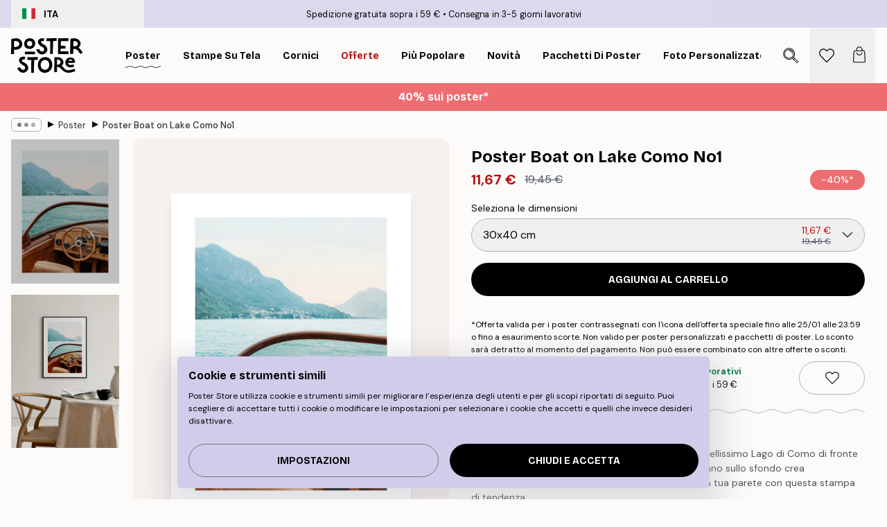

--- FILE ---
content_type: text/html; charset=utf-8
request_url: https://posterstore.it/p/stampe-poster/poster-boat-on-lake-como-no1/
body_size: 35127
content:
<!DOCTYPE html><html dir="ltr" lang="it"><head><title>Poster Boat on Lake Como No1 poster Lago di Como | Poster Store IT</title><meta name="description" content="Poster con vista dal timone sul Lago di Como, tra acque azzurre e montagne sullo sfondo ✅ Prezzi incredibili ✅ Consegna veloce ✅ Spedizione gratuita"/><meta charSet="utf-8"/><meta name="viewport" content="initial-scale=1.0, width=device-width"/><link rel="canonical" href="https://posterstore.it/p/stampe-poster/travel/poster-boat-on-lake-como-no1/"/><link rel="alternate" hrefLang="en-ie" href="https://posterstore.ie/p/posters-prints/travel/boat-on-lake-como-no1-poster/"/><link rel="alternate" hrefLang="no-no" href="https://posterstore.no/p/plakater-posters/travel/plakat-bat-pa-comosjoen-nr-1/"/><link rel="alternate" hrefLang="en-ca" href="https://posterstore.ca/p/posters-prints/travel/boat-on-lake-como-no1-poster/"/><link rel="alternate" hrefLang="en-us" href="https://posterstore.com/p/posters-prints/travel/boat-on-lake-como-no1-poster/"/><link rel="alternate" hrefLang="en-au" href="https://posterstore.com/au/p/posters-prints/travel/boat-on-lake-como-no1-poster/"/><link rel="alternate" hrefLang="ro-ro" href="https://posterstore.com/ro/p/postere/travel/barca-pe-lacul-como-nr-1-poster/"/><link rel="alternate" hrefLang="hu-hu" href="https://posterstore.hu/p/falikepek-poszterek/travel/hajo-a-comoi-tavon-no1-poszter/"/><link rel="alternate" hrefLang="en-hr" href="https://posterstore.eu/p/posters-prints/travel/boat-on-lake-como-no1-poster/"/><link rel="alternate" hrefLang="cs-cz" href="https://posterstore.cz/p/plakaty-obrazy/travel/lod-na-komskem-jezere-no1-plakat/"/><link rel="alternate" hrefLang="en-nz" href="https://posterstore.nz/p/posters-prints/travel/boat-on-lake-como-no1-poster/"/><link rel="alternate" hrefLang="ja-jp" href="https://posterstore.jp/p/E3-83-9D-E3-82-B9-E3-82-BF-E3-83-BC/Travel/Boat-on-Lake-Como-No1-Poster/"/><link rel="alternate" hrefLang="ko-kr" href="https://posterstore.kr/p/EC-95-84-ED-8A-B8-EC-9B-8C-ED-81-AC--ED-8F-AC-EC-8A-A4-ED-84-B0/Travel/Boat-on-Lake-Como-No1-Poster/"/><link rel="alternate" hrefLang="de-de" href="https://posterstore.de/p/bilder-poster/travel/boot-am-comer-see-no1-poster/"/><link rel="alternate" hrefLang="fr-fr" href="https://posterstore.fr/p/affiches-posters/travel/affiche-bateau-sur-le-lac-como-no1/"/><link rel="alternate" hrefLang="en-gb" href="https://posterstore.co.uk/p/posters-prints/travel/boat-on-lake-como-no1-poster/"/><link rel="alternate" hrefLang="sv-se" href="https://posterstore.se/p/tavlor-posters/travel/boat-on-lake-como-no1-poster/"/><link rel="alternate" hrefLang="da-dk" href="https://posterstore.dk/p/plakater/travel/boat-on-lake-como-no1-plakat/"/><link rel="alternate" hrefLang="nl-nl" href="https://posterstore.nl/p/posters/travel/boot-op-het-comomeer-no1-poster/"/><link rel="alternate" hrefLang="de-at" href="https://posterstore.at/p/poster/1/boot-am-comer-see-no1-poster/"/><link rel="alternate" hrefLang="it-it" href="https://posterstore.it/p/stampe-poster/travel/poster-boat-on-lake-como-no1/"/><link rel="alternate" hrefLang="es-es" href="https://posterstore.es/p/posters/travel/barco-en-el-lago-de-como-n1-poster/"/><link rel="alternate" hrefLang="nl-be" href="https://posterstore.be/p/posters/1/boot-op-het-comomeer-no1-poster/"/><link rel="alternate" hrefLang="fi-fi" href="https://posterstore.fi/p/julisteet/travel/vene-como-jarvella-no1-juliste/"/><link rel="alternate" hrefLang="de-ch" href="https://posterstore.ch/p/bilder-poster/1/boot-am-comer-see-no1-poster/"/><link rel="alternate" hrefLang="ar-ae" href="https://posterstore.ae/p/D8-A7-D9-84-D9-84-D9-88-D8-AD-D8-A7-D8-AA--D9-88-D8-A7-D9-84-D9-85-D8-B7-D8-A8-D9-88-D8-B9-D8-A7-D8-AA/Travel/Boat-on-Lake-Como-No1-Poster/"/><link rel="alternate" hrefLang="pl-pl" href="https://posterstore.pl/p/plakaty-obrazy/travel/plakat-lodz-nad-jeziorem-como-no1/"/><link rel="alternate" hrefLang="fr-ca" href="https://posterstore.ca/fr-ca/p/affiches-posters/travel/affiche-bateau-sur-le-lac-como-no1/"/><link rel="alternate" hrefLang="es-us" href="https://posterstore.com/es-us/p/posters/travel/barco-en-el-lago-de-como-n1-poster/"/><link rel="alternate" hrefLang="it-ch" href="https://posterstore.ch/it-ch/p/stampe-poster/travel/poster-boat-on-lake-como-no1/"/><link rel="alternate" hrefLang="fr-ch" href="https://posterstore.ch/fr-ch/p/affiches-posters/travel/affiche-bateau-sur-le-lac-como-no1/"/><link rel="alternate" hrefLang="fr-be" href="https://posterstore.be/fr-be/p/affiches-posters/travel/affiche-bateau-sur-le-lac-como-no1/"/><link rel="alternate" hrefLang="de-be" href="https://posterstore.be/de-be/p/bilder-poster/travel/boot-am-comer-see-no1-poster/"/><link rel="alternate" hrefLang="x-default" href="https://posterstore.com/p/posters-prints/travel/boat-on-lake-como-no1-poster/"/><meta property="og:description" content="Poster con vista dal timone sul Lago di Como, tra acque azzurre e montagne sullo sfondo ✅ Prezzi incredibili ✅ Consegna veloce ✅ Spedizione gratuita"/><meta property="og:url" content="https://posterstore.it/p/stampe-poster/travel/poster-boat-on-lake-como-no1/"/><meta property="og:site_name" content="Poster Store"/><meta property="og:title" content="Poster Boat on Lake Como No1"/><meta property="og:type" content="product"/><meta property="og:image" content="https://media.posterstore.com/site_images/685c8b8067fd6077b6f2ad21_983038888_17604-8.jpg"/><meta property="og:image" content="https://media.posterstore.com/site_images/647cbeec7cbb52a916e17ab2_17604.jpg"/><link rel="preload" as="image" imageSrcSet="https://media.posterstore.com/site_images/685c8b7e8fdef2fa155dd454_228978303_17604-5.jpg?auto=compress%2Cformat&amp;fit=max&amp;w=16 16w, https://media.posterstore.com/site_images/685c8b7e8fdef2fa155dd454_228978303_17604-5.jpg?auto=compress%2Cformat&amp;fit=max&amp;w=32 32w, https://media.posterstore.com/site_images/685c8b7e8fdef2fa155dd454_228978303_17604-5.jpg?auto=compress%2Cformat&amp;fit=max&amp;w=48 48w, https://media.posterstore.com/site_images/685c8b7e8fdef2fa155dd454_228978303_17604-5.jpg?auto=compress%2Cformat&amp;fit=max&amp;w=64 64w, https://media.posterstore.com/site_images/685c8b7e8fdef2fa155dd454_228978303_17604-5.jpg?auto=compress%2Cformat&amp;fit=max&amp;w=96 96w, https://media.posterstore.com/site_images/685c8b7e8fdef2fa155dd454_228978303_17604-5.jpg?auto=compress%2Cformat&amp;fit=max&amp;w=128 128w, https://media.posterstore.com/site_images/685c8b7e8fdef2fa155dd454_228978303_17604-5.jpg?auto=compress%2Cformat&amp;fit=max&amp;w=256 256w, https://media.posterstore.com/site_images/685c8b7e8fdef2fa155dd454_228978303_17604-5.jpg?auto=compress%2Cformat&amp;fit=max&amp;w=384 384w, https://media.posterstore.com/site_images/685c8b7e8fdef2fa155dd454_228978303_17604-5.jpg?auto=compress%2Cformat&amp;fit=max&amp;w=640 640w, https://media.posterstore.com/site_images/685c8b7e8fdef2fa155dd454_228978303_17604-5.jpg?auto=compress%2Cformat&amp;fit=max&amp;w=750 750w, https://media.posterstore.com/site_images/685c8b7e8fdef2fa155dd454_228978303_17604-5.jpg?auto=compress%2Cformat&amp;fit=max&amp;w=828 828w, https://media.posterstore.com/site_images/685c8b7e8fdef2fa155dd454_228978303_17604-5.jpg?auto=compress%2Cformat&amp;fit=max&amp;w=1080 1080w, https://media.posterstore.com/site_images/685c8b7e8fdef2fa155dd454_228978303_17604-5.jpg?auto=compress%2Cformat&amp;fit=max&amp;w=1200 1200w, https://media.posterstore.com/site_images/685c8b7e8fdef2fa155dd454_228978303_17604-5.jpg?auto=compress%2Cformat&amp;fit=max&amp;w=1920 1920w, https://media.posterstore.com/site_images/685c8b7e8fdef2fa155dd454_228978303_17604-5.jpg?auto=compress%2Cformat&amp;fit=max&amp;w=2048 2048w, https://media.posterstore.com/site_images/685c8b7e8fdef2fa155dd454_228978303_17604-5.jpg?auto=compress%2Cformat&amp;fit=max&amp;w=3840 3840w" imageSizes="100%" fetchpriority="high"/><meta name="next-head-count" content="46"/><link rel="shortcut icon" href="/favicon.ico" type="image/x-icon"/><link rel="mask-icon" href="/mask-icon.svg" color="black"/><link rel="apple-touch-icon" href="/touch-icon.png"/><meta name="theme-color" content="#fff" media="(prefers-color-scheme: light)"/><meta name="theme-color" content="#fff" media="(prefers-color-scheme: dark)"/><meta name="theme-color" content="#fff"/><meta name="google" content="notranslate"/><link rel="preload" href="/_next/static/css/0f0e37847d5ea305.css" as="style" crossorigin="anonymous"/><link rel="stylesheet" href="/_next/static/css/0f0e37847d5ea305.css" crossorigin="anonymous" data-n-g=""/><link rel="preload" href="/_next/static/css/bdb19ca02405dbf2.css" as="style" crossorigin="anonymous"/><link rel="stylesheet" href="/_next/static/css/bdb19ca02405dbf2.css" crossorigin="anonymous" data-n-p=""/><noscript data-n-css=""></noscript><script defer="" crossorigin="anonymous" nomodule="" src="/_next/static/chunks/polyfills-42372ed130431b0a.js"></script><script defer="" src="/_next/static/chunks/8329.dfa48f0e2c265c41.js" crossorigin="anonymous"></script><script defer="" src="/_next/static/chunks/8873.06ed890459f86d14.js" crossorigin="anonymous"></script><script defer="" src="/_next/static/chunks/6329.c2ddccd701c6e831.js" crossorigin="anonymous"></script><script src="/_next/static/chunks/webpack-37a0ec565ba3d583.js" defer="" crossorigin="anonymous"></script><script src="/_next/static/chunks/framework-ad5a2060caaa3ac5.js" defer="" crossorigin="anonymous"></script><script src="/_next/static/chunks/main-bef785a8afe73322.js" defer="" crossorigin="anonymous"></script><script src="/_next/static/chunks/pages/_app-95e21b9de368b82a.js" defer="" crossorigin="anonymous"></script><script src="/_next/static/chunks/6028-bba8a1ef98af8e53.js" defer="" crossorigin="anonymous"></script><script src="/_next/static/chunks/5224-856ccd605590fadb.js" defer="" crossorigin="anonymous"></script><script src="/_next/static/chunks/3304-aee3a66350e08323.js" defer="" crossorigin="anonymous"></script><script src="/_next/static/chunks/2835-ca6d2bbaeb61665b.js" defer="" crossorigin="anonymous"></script><script src="/_next/static/chunks/7765-9cd804f32efda6e4.js" defer="" crossorigin="anonymous"></script><script src="/_next/static/chunks/657-2a1e21a7c22c816f.js" defer="" crossorigin="anonymous"></script><script src="/_next/static/chunks/9994-61bb6524e31673fa.js" defer="" crossorigin="anonymous"></script><script src="/_next/static/chunks/7229-d100cceba6bac298.js" defer="" crossorigin="anonymous"></script><script src="/_next/static/chunks/pages/p/%5B...slug%5D-7d169cf662cb8838.js" defer="" crossorigin="anonymous"></script><script src="/_next/static/QpZAGMSX8sOAptgui9e_s/_buildManifest.js" defer="" crossorigin="anonymous"></script><script src="/_next/static/QpZAGMSX8sOAptgui9e_s/_ssgManifest.js" defer="" crossorigin="anonymous"></script></head><body class="notranslate" lang="it"><noscript><iframe title="Google Tag Manager" src="https://www.googletagmanager.com/ns.html?id=GTM-T9G5H8D" height="0" width="0" style="display:none;visibility:hidden"></iframe></noscript><div id="__loading-indicator"></div><div id="__next"><script>history.scrollRestoration = "manual"</script><div id="app" data-project="PS" class="__variable_6e5d6a __variable_fc1bc1 font-body flex min-h-full flex-col"><a href="#main" class="visually-hidden">Skip to main content.</a><aside id="status" class="relative z-40 h-6 bg-brand-purple/75 px-4 w-content:h-10 z-40" aria-label="Status bar"><div class="relative m-auto flex h-full w-full max-w-header items-center"><button class="absolute z-10 hidden h-full w-48 items-center py-1 w-content:flex"><div class="relative flex h-full items-center rounded-md px-4 text-xs uppercase hover:bg-brand-purple active:bg-brand-purple ltr:-left-4 rtl:-right-4"><div class="relative me-3 flex" style="min-height:15.4px;min-width:19px"><img alt="Italy flag icon" aria-hidden="true" loading="lazy" width="640" height="480" decoding="async" data-nimg="1" class="absolute h-full w-full object-cover" style="color:transparent" src="/_next/static/media/it.e8516fc7.svg"/></div><div class="flex h-4 items-center"><span class="font-bold" title="Italy">ITA</span></div></div></button><span></span><div role="region" aria-label="Announcements" class="w-full h-full flex-1 relative"><ul class="flex w-full flex-center h-full"><li aria-posinset="1" aria-setsize="2" class="transition-opacity absolute w-full overflow-hidden flex flex-center opacity-100" style="transition-duration:500ms"><p class="truncate w-content:scale-90">Spedizione gratuita sopra i 59 €</p></li><li aria-posinset="2" aria-setsize="2" class="transition-opacity absolute w-full overflow-hidden flex flex-center opacity-0 pointer-events-none" style="transition-duration:200ms"><p class="truncate w-content:scale-90">Consegna in 3-5 giorni lavorativi</p></li></ul></div></div></aside><header role="banner" class="sticky top-0 z-30" aria-label="Main navigation"><div class="flex h-16 items-center bg-brand-white px-1 shadow-sm lg:h-20 lg:px-4"><nav role="navigation" class="mx-auto flex w-full max-w-header items-center justify-between transition-all duration-500"><a class="flex transition-opacity duration-150 items-center justify-center lg:justify-start active:hover:opacity-60 active:hover:delay-0 active:hover:transition-none lg:w-[165px] max-w-content opacity-0" aria-current="false" href="https://posterstore.it/"><img alt="Poster Store logo" loading="lazy" width="1143" height="557" decoding="async" data-nimg="1" class="lg:h-[50px] h-[32px] lg:my-4 w-auto lg:m-0 m-auto transition-opacity opacity-100 delay-300 lg:delay-500 w-content:delay-0 transition-opacity duration-500 opacity-100 delay-300" style="color:transparent" src="/_next/static/media/logo.efc2cd70.svg"/></a><section id="synapse-popover-group-Rqhr6" aria-label="Site navigation" class="hide-scrollbar me-4 hidden flex-1 overflow-x-auto lg:flex"><div class="group static" data-ph="top-nav"><a class="popover-button flex-center flex flex items-center capitalize font-display font-bold tracking-[0.5px] lg:tracking-[0.56px] text-xs lg:text-sm h-20 px-2.5 lg:px-4 whitespace-nowrap transition-colors duration-300 button-tertiary-active !ps-0" id="synapse-popover-R6qhr6-button" aria-expanded="false" href="https://posterstore.it/stampe-poster/"><span class="relative flex h-full items-center"><span class="relative tracking-normal">Poster<div class="absolute" style="overflow:hidden;background-image:url(&#x27;data:image/svg+xml;utf8,&lt;svg xmlns=&quot;http://www.w3.org/2000/svg&quot; viewBox=&quot;0 0 100 20&quot; preserveAspectRatio=&quot;none&quot;&gt;&lt;path d=&quot;M0,10 Q25,0 50,10 T100,10&quot; fill=&quot;none&quot; stroke=&quot;%23000&quot; stroke-width=&quot;4&quot; /&gt;&lt;/svg&gt;&#x27;);background-repeat:repeat-x;background-position:center;background-size:15px 5px;width:100%;height:10px;opacity:1"></div></span></span></a></div><div class="group static" data-ph="top-nav"><a class="popover-button flex-center flex flex items-center capitalize font-display font-bold tracking-[0.5px] lg:tracking-[0.56px] text-xs lg:text-sm h-20 px-2.5 lg:px-4 whitespace-nowrap transition-colors duration-300 button-tertiary-active" id="synapse-popover-Raqhr6-button" aria-expanded="false" href="https://posterstore.it/canvas/"><span class="relative flex h-full items-center"><span class="relative tracking-normal">Stampe su tela<div class="absolute !opacity-0 group-hover:!opacity-50" style="overflow:hidden;background-image:url(&#x27;data:image/svg+xml;utf8,&lt;svg xmlns=&quot;http://www.w3.org/2000/svg&quot; viewBox=&quot;0 0 100 20&quot; preserveAspectRatio=&quot;none&quot;&gt;&lt;path d=&quot;M0,10 Q25,0 50,10 T100,10&quot; fill=&quot;none&quot; stroke=&quot;%23000&quot; stroke-width=&quot;4&quot; /&gt;&lt;/svg&gt;&#x27;);background-repeat:repeat-x;background-position:center;background-size:15px 5px;width:100%;height:10px;opacity:1"></div></span></span></a></div><div class="group static" data-ph="top-nav"><a class="popover-button flex-center flex flex items-center capitalize font-display font-bold tracking-[0.5px] lg:tracking-[0.56px] text-xs lg:text-sm h-20 px-2.5 lg:px-4 whitespace-nowrap transition-colors duration-300 button-tertiary-active" id="synapse-popover-Reqhr6-button" aria-expanded="false" href="https://posterstore.it/cornici/"><span class="relative flex h-full items-center"><span class="relative tracking-normal">Cornici<div class="absolute !opacity-0 group-hover:!opacity-50" style="overflow:hidden;background-image:url(&#x27;data:image/svg+xml;utf8,&lt;svg xmlns=&quot;http://www.w3.org/2000/svg&quot; viewBox=&quot;0 0 100 20&quot; preserveAspectRatio=&quot;none&quot;&gt;&lt;path d=&quot;M0,10 Q25,0 50,10 T100,10&quot; fill=&quot;none&quot; stroke=&quot;%23000&quot; stroke-width=&quot;4&quot; /&gt;&lt;/svg&gt;&#x27;);background-repeat:repeat-x;background-position:center;background-size:15px 5px;width:100%;height:10px;opacity:1"></div></span></span></a></div><div class="group" data-ph="top-nav"><a class="popover-button flex-center flex flex items-center capitalize font-display font-bold tracking-[0.5px] lg:tracking-[0.56px] text-xs lg:text-sm h-20 px-2.5 lg:px-4 whitespace-nowrap transition-colors duration-300 button-tertiary-active text-urgent" id="synapse-popover-Riqhr6-button" aria-expanded="false" aria-controls="synapse-popover-Riqhr6" href="https://posterstore.it/offerte/"><span class="relative">Offerte<div class="absolute !opacity-0 group-hover:!opacity-50" style="overflow:hidden;background-image:url(&#x27;data:image/svg+xml;utf8,&lt;svg xmlns=&quot;http://www.w3.org/2000/svg&quot; viewBox=&quot;0 0 100 20&quot; preserveAspectRatio=&quot;none&quot;&gt;&lt;path d=&quot;M0,10 Q25,0 50,10 T100,10&quot; fill=&quot;none&quot; stroke=&quot;%23B21010&quot; stroke-width=&quot;4&quot; /&gt;&lt;/svg&gt;&#x27;);background-repeat:repeat-x;background-position:center;background-size:15px 5px;width:100%;height:10px;opacity:1"></div></span></a></div><div class="group" data-ph="top-nav"><a class="popover-button flex-center flex flex items-center capitalize font-display font-bold tracking-[0.5px] lg:tracking-[0.56px] text-xs lg:text-sm h-20 px-2.5 lg:px-4 whitespace-nowrap transition-colors duration-300 button-tertiary-active" id="synapse-popover-Rmqhr6-button" aria-expanded="false" aria-controls="synapse-popover-Rmqhr6" href="https://posterstore.it/stampe-poster/poster-piu-popolari/"><span class="relative">Più popolare<div class="absolute !opacity-0 group-hover:!opacity-50" style="overflow:hidden;background-image:url(&#x27;data:image/svg+xml;utf8,&lt;svg xmlns=&quot;http://www.w3.org/2000/svg&quot; viewBox=&quot;0 0 100 20&quot; preserveAspectRatio=&quot;none&quot;&gt;&lt;path d=&quot;M0,10 Q25,0 50,10 T100,10&quot; fill=&quot;none&quot; stroke=&quot;%23000&quot; stroke-width=&quot;4&quot; /&gt;&lt;/svg&gt;&#x27;);background-repeat:repeat-x;background-position:center;background-size:15px 5px;width:100%;height:10px;opacity:1"></div></span></a></div><div class="group" data-ph="top-nav"><a class="popover-button flex-center flex flex items-center capitalize font-display font-bold tracking-[0.5px] lg:tracking-[0.56px] text-xs lg:text-sm h-20 px-2.5 lg:px-4 whitespace-nowrap transition-colors duration-300 button-tertiary-active" id="synapse-popover-Rqqhr6-button" aria-expanded="false" aria-controls="synapse-popover-Rqqhr6" href="https://posterstore.it/stampe-poster/novita/"><span class="relative">Novità<div class="absolute !opacity-0 group-hover:!opacity-50" style="overflow:hidden;background-image:url(&#x27;data:image/svg+xml;utf8,&lt;svg xmlns=&quot;http://www.w3.org/2000/svg&quot; viewBox=&quot;0 0 100 20&quot; preserveAspectRatio=&quot;none&quot;&gt;&lt;path d=&quot;M0,10 Q25,0 50,10 T100,10&quot; fill=&quot;none&quot; stroke=&quot;%23000&quot; stroke-width=&quot;4&quot; /&gt;&lt;/svg&gt;&#x27;);background-repeat:repeat-x;background-position:center;background-size:15px 5px;width:100%;height:10px;opacity:1"></div></span></a></div><div class="group" data-ph="top-nav"><a class="popover-button flex-center flex flex items-center capitalize font-display font-bold tracking-[0.5px] lg:tracking-[0.56px] text-xs lg:text-sm h-20 px-2.5 lg:px-4 whitespace-nowrap transition-colors duration-300 button-tertiary-active" id="synapse-popover-Ruqhr6-button" aria-expanded="false" aria-controls="synapse-popover-Ruqhr6" href="https://posterstore.it/stampe-poster/pacchetti-di-poster/"><span class="relative">Pacchetti di poster<div class="absolute !opacity-0 group-hover:!opacity-50" style="overflow:hidden;background-image:url(&#x27;data:image/svg+xml;utf8,&lt;svg xmlns=&quot;http://www.w3.org/2000/svg&quot; viewBox=&quot;0 0 100 20&quot; preserveAspectRatio=&quot;none&quot;&gt;&lt;path d=&quot;M0,10 Q25,0 50,10 T100,10&quot; fill=&quot;none&quot; stroke=&quot;%23000&quot; stroke-width=&quot;4&quot; /&gt;&lt;/svg&gt;&#x27;);background-repeat:repeat-x;background-position:center;background-size:15px 5px;width:100%;height:10px;opacity:1"></div></span></a></div><div class="group" data-ph="top-nav"><a class="popover-button flex-center flex flex items-center capitalize font-display font-bold tracking-[0.5px] lg:tracking-[0.56px] text-xs lg:text-sm h-20 px-2.5 lg:px-4 whitespace-nowrap transition-colors duration-300 button-tertiary-active" id="synapse-popover-R12qhr6-button" aria-expanded="false" aria-controls="synapse-popover-R12qhr6" href="https://posterstore.it/artwork/"><span class="relative">Foto Personalizzate<div class="absolute !opacity-0 group-hover:!opacity-50" style="overflow:hidden;background-image:url(&#x27;data:image/svg+xml;utf8,&lt;svg xmlns=&quot;http://www.w3.org/2000/svg&quot; viewBox=&quot;0 0 100 20&quot; preserveAspectRatio=&quot;none&quot;&gt;&lt;path d=&quot;M0,10 Q25,0 50,10 T100,10&quot; fill=&quot;none&quot; stroke=&quot;%23000&quot; stroke-width=&quot;4&quot; /&gt;&lt;/svg&gt;&#x27;);background-repeat:repeat-x;background-position:center;background-size:15px 5px;width:100%;height:10px;opacity:1"></div></span></a></div><div class="group" data-ph="top-nav"><a class="popover-button flex-center flex flex items-center capitalize font-display font-bold tracking-[0.5px] lg:tracking-[0.56px] text-xs lg:text-sm h-20 px-2.5 lg:px-4 whitespace-nowrap transition-colors duration-300 button-tertiary-active" id="synapse-popover-R16qhr6-button" aria-expanded="false" aria-controls="synapse-popover-R16qhr6" href="https://posterstore.it/g/wall-art-ispirazione/"><span class="relative">Galleria a parete<div class="absolute !opacity-0 group-hover:!opacity-50" style="overflow:hidden;background-image:url(&#x27;data:image/svg+xml;utf8,&lt;svg xmlns=&quot;http://www.w3.org/2000/svg&quot; viewBox=&quot;0 0 100 20&quot; preserveAspectRatio=&quot;none&quot;&gt;&lt;path d=&quot;M0,10 Q25,0 50,10 T100,10&quot; fill=&quot;none&quot; stroke=&quot;%23000&quot; stroke-width=&quot;4&quot; /&gt;&lt;/svg&gt;&#x27;);background-repeat:repeat-x;background-position:center;background-size:15px 5px;width:100%;height:10px;opacity:1"></div></span></a></div><div class="group" data-ph="top-nav"><a class="popover-button flex-center flex flex items-center capitalize font-display font-bold tracking-[0.5px] lg:tracking-[0.56px] text-xs lg:text-sm h-20 px-2.5 lg:px-4 whitespace-nowrap transition-colors duration-300 button-tertiary-active" id="synapse-popover-R1aqhr6-button" aria-expanded="false" aria-controls="synapse-popover-R1aqhr6" href="https://posterstore.it/come-creare-la-tua-galleria-a-parete-perfetta/"><span class="relative">Ispirazione e consigli<div class="absolute !opacity-0 group-hover:!opacity-50" style="overflow:hidden;background-image:url(&#x27;data:image/svg+xml;utf8,&lt;svg xmlns=&quot;http://www.w3.org/2000/svg&quot; viewBox=&quot;0 0 100 20&quot; preserveAspectRatio=&quot;none&quot;&gt;&lt;path d=&quot;M0,10 Q25,0 50,10 T100,10&quot; fill=&quot;none&quot; stroke=&quot;%23000&quot; stroke-width=&quot;4&quot; /&gt;&lt;/svg&gt;&#x27;);background-repeat:repeat-x;background-position:center;background-size:15px 5px;width:100%;height:10px;opacity:1"></div></span></a></div></section></nav></div></header><button class="w-full"><aside aria-labelledby="synapse-promotional-banner-R31r6-title" class="flex flex-col flex-center text-center py-2 px-4 z-20 relative group" style="background:#ed6d71;color:#fff"><div class="max-w-header relative w-full"><div class="flex flex-col px-8"><span id="synapse-promotional-banner-R31r6-title" class="h3">40% sui poster*</span></div></div></aside></button><span></span><main id="main" class="flex-1"><script type="application/ld+json">{
        "@context": "http://schema.org/",
        "@type": "Product",
        "name": "Poster Boat on Lake Como No1",
        "description": "Fotografia scattata dall&#39;interno di una barca con il bellissimo Lago di Como di fronte alla barca. L&#39;acqua azzurra con montagne che si alzano sullo sfondo crea un&#39;atmosfera tranquilla. Aggiungi un po&#39; di colore alla tua parete con questa stampa di tendenza.  Il poster ha un bordo bianco stampato che incornicia il disegno.",
        "sku": "17604",
        "image": "https://media.posterstore.com/site_images/685c8b8067fd6077b6f2ad21_983038888_17604-8.jpg",
        "url": "https://posterstore.it/stampe-poster/poster-boat-on-lake-como-no1/",
        "brand": {
          "@type": "Brand",
          "name": "Poster Store"
        },
        "offers": [
          {
              "@type": "Offer",
              "sku": "17604-5",
              "name": "Poster Boat on Lake Como No1 30x40 cm",
              "url": "https://posterstore.it/stampe-poster/poster-boat-on-lake-como-no1/",
              "priceSpecification": [{"@type":"UnitPriceSpecification","price":11.67,"priceCurrency":"EUR"},{"@type":"UnitPriceSpecification","priceType":"https://schema.org/StrikethroughPrice","price":19.45,"priceCurrency":"EUR"}],
              "itemCondition": "http://schema.org/NewCondition",
              "availability": "http://schema.org/InStock"
            },{
              "@type": "Offer",
              "sku": "17604-8",
              "name": "Poster Boat on Lake Como No1 50x70 cm",
              "url": "https://posterstore.it/stampe-poster/poster-boat-on-lake-como-no1/",
              "priceSpecification": [{"@type":"UnitPriceSpecification","price":17.97,"priceCurrency":"EUR"},{"@type":"UnitPriceSpecification","priceType":"https://schema.org/StrikethroughPrice","price":29.95,"priceCurrency":"EUR"}],
              "itemCondition": "http://schema.org/NewCondition",
              "availability": "http://schema.org/InStock"
            }
        ]
      }</script><div class="relative mx-auto mb-12 lg:bg-transparent lg:px-4"><div class="mx-auto max-w-header"><nav id="breadcrumbs" class="flex items-center w-full overflow-x-auto hide-scrollbar mask-x-scroll py-2 px-4 lg:-mx-4" aria-label="Breadcrumb" data-ph="breadcrumbs"><div class="sticky start-0 z-10 flex items-center transition-opacity duration-150 shrink-0 opacity-100 delay-150"><div role="presentation" class="flex flex-center h-5 px-2 rounded-md me-2 border border-brand-500"><div class="rounded-full bg-black me-1 last:me-0" style="height:6px;width:6px;opacity:calc(0.5 - 0 * 0.1)"></div><div class="rounded-full bg-black me-1 last:me-0" style="height:6px;width:6px;opacity:calc(0.5 - 1 * 0.1)"></div><div class="rounded-full bg-black me-1 last:me-0" style="height:6px;width:6px;opacity:calc(0.5 - 2 * 0.1)"></div></div><div role="separator" aria-orientation="vertical" class="relative font-bold -top-px text-md start-px rtl-mirror">▸</div></div><ol class="flex flex-nowrap ps-1 ms-2" style="transform:translate3d(0px, 0px, 0px)"><li class="flex flex-nowrap mx-1 transition-opacity group duration-300 ltr:first:-ml-3 rtl:first:-mr-3 opacity-0 pointer-events-none"><a class="flex items-center me-2 group-last:me-0 whitespace-nowrap hover:underline truncate text-black/80 text-xs button-tertiary-active duration-300 transition-colors" tabindex="0" style="max-width:15rem" href="https://posterstore.it/">Poster Store</a><div role="separator" aria-orientation="vertical" class="relative font-bold -top-px text-md start-px rtl-mirror">▸</div></li><li class="flex flex-nowrap mx-1 transition-opacity group duration-300 ltr:first:-ml-3 rtl:first:-mr-3 opacity-100"><a class="flex items-center me-2 group-last:me-0 whitespace-nowrap hover:underline truncate text-black/80 text-xs button-tertiary-active duration-300 transition-colors" tabindex="0" style="max-width:15rem" href="https://posterstore.it/stampe-poster/">Poster</a><div role="separator" aria-orientation="vertical" class="relative font-bold -top-px text-md start-px rtl-mirror">▸</div></li><li class="flex flex-nowrap mx-1 transition-opacity group duration-300 ltr:first:-ml-3 rtl:first:-mr-3 opacity-100"><a class="flex items-center me-2 group-last:me-0 whitespace-nowrap hover:underline truncate font-medium pe-3 text-black/80 text-xs button-tertiary-active duration-300 transition-colors" aria-current="page" tabindex="0" style="max-width:15rem" href="https://posterstore.it/p/stampe-poster/poster-boat-on-lake-como-no1/">Poster Boat on Lake Como No1</a></li></ol></nav></div><div class="relative z-20 m-auto flex h-full max-w-header flex-col items-start lg:flex-row"><div class="h-full w-full min-w-[50%] lg:sticky lg:top-[94px] lg:w-1/2 xl:w-full"><div class="relative mx-4 ms-0 flex h-full" aria-label="Product images"><div class="hide-scrollbar me-4 ms-4 w-14 flex-col overflow-y-auto pe-1 transition-opacity duration-300 ease-in-out xs:w-16 sm:w-20 md:w-32 lg:ms-0 lg:w-20 xl:w-40 2xl:me-6 2xl:w-48 flex opacity-0 mask-y-scroll" style="max-height:0"><div class="h-px"></div><button class="relative mb-4 h-0 w-full bg-white last:mb-0" disabled="" aria-label="Show image 1" aria-controls="synapse-product-photoswipe-thumbnail-slider-R38ab6-container" aria-owns="synapse-product-photoswipe-thumbnail-slider-R38ab6-slide-0" aria-current="true" style="padding-bottom:133.35%"><img alt="Un poster che mostra linterno di unelegante barca in legno, con il lago e le montagne sullo sfondo." loading="lazy" decoding="async" data-nimg="fill" style="position:absolute;height:100%;width:100%;left:0;top:0;right:0;bottom:0;color:transparent;max-width:100%;background-size:cover;background-position:50% 50%;background-repeat:no-repeat;background-image:url(&quot;data:image/svg+xml;charset=utf-8,%3Csvg xmlns=&#x27;http://www.w3.org/2000/svg&#x27; %3E%3Cfilter id=&#x27;b&#x27; color-interpolation-filters=&#x27;sRGB&#x27;%3E%3CfeGaussianBlur stdDeviation=&#x27;20&#x27;/%3E%3CfeColorMatrix values=&#x27;1 0 0 0 0 0 1 0 0 0 0 0 1 0 0 0 0 0 100 -1&#x27; result=&#x27;s&#x27;/%3E%3CfeFlood x=&#x27;0&#x27; y=&#x27;0&#x27; width=&#x27;100%25&#x27; height=&#x27;100%25&#x27;/%3E%3CfeComposite operator=&#x27;out&#x27; in=&#x27;s&#x27;/%3E%3CfeComposite in2=&#x27;SourceGraphic&#x27;/%3E%3CfeGaussianBlur stdDeviation=&#x27;20&#x27;/%3E%3C/filter%3E%3Cimage width=&#x27;100%25&#x27; height=&#x27;100%25&#x27; x=&#x27;0&#x27; y=&#x27;0&#x27; preserveAspectRatio=&#x27;none&#x27; style=&#x27;filter: url(%23b);&#x27; href=&#x27;[data-uri]&#x27;/%3E%3C/svg%3E&quot;)" sizes="100%" srcSet="https://media.posterstore.com/site_images/685c8b7e8fdef2fa155dd454_228978303_17604-5.jpg?auto=compress%2Cformat&amp;fit=max&amp;w=16 16w, https://media.posterstore.com/site_images/685c8b7e8fdef2fa155dd454_228978303_17604-5.jpg?auto=compress%2Cformat&amp;fit=max&amp;w=32 32w, https://media.posterstore.com/site_images/685c8b7e8fdef2fa155dd454_228978303_17604-5.jpg?auto=compress%2Cformat&amp;fit=max&amp;w=48 48w, https://media.posterstore.com/site_images/685c8b7e8fdef2fa155dd454_228978303_17604-5.jpg?auto=compress%2Cformat&amp;fit=max&amp;w=64 64w, https://media.posterstore.com/site_images/685c8b7e8fdef2fa155dd454_228978303_17604-5.jpg?auto=compress%2Cformat&amp;fit=max&amp;w=96 96w, https://media.posterstore.com/site_images/685c8b7e8fdef2fa155dd454_228978303_17604-5.jpg?auto=compress%2Cformat&amp;fit=max&amp;w=128 128w, https://media.posterstore.com/site_images/685c8b7e8fdef2fa155dd454_228978303_17604-5.jpg?auto=compress%2Cformat&amp;fit=max&amp;w=256 256w, https://media.posterstore.com/site_images/685c8b7e8fdef2fa155dd454_228978303_17604-5.jpg?auto=compress%2Cformat&amp;fit=max&amp;w=384 384w, https://media.posterstore.com/site_images/685c8b7e8fdef2fa155dd454_228978303_17604-5.jpg?auto=compress%2Cformat&amp;fit=max&amp;w=640 640w, https://media.posterstore.com/site_images/685c8b7e8fdef2fa155dd454_228978303_17604-5.jpg?auto=compress%2Cformat&amp;fit=max&amp;w=750 750w, https://media.posterstore.com/site_images/685c8b7e8fdef2fa155dd454_228978303_17604-5.jpg?auto=compress%2Cformat&amp;fit=max&amp;w=828 828w, https://media.posterstore.com/site_images/685c8b7e8fdef2fa155dd454_228978303_17604-5.jpg?auto=compress%2Cformat&amp;fit=max&amp;w=1080 1080w, https://media.posterstore.com/site_images/685c8b7e8fdef2fa155dd454_228978303_17604-5.jpg?auto=compress%2Cformat&amp;fit=max&amp;w=1200 1200w, https://media.posterstore.com/site_images/685c8b7e8fdef2fa155dd454_228978303_17604-5.jpg?auto=compress%2Cformat&amp;fit=max&amp;w=1920 1920w, https://media.posterstore.com/site_images/685c8b7e8fdef2fa155dd454_228978303_17604-5.jpg?auto=compress%2Cformat&amp;fit=max&amp;w=2048 2048w, https://media.posterstore.com/site_images/685c8b7e8fdef2fa155dd454_228978303_17604-5.jpg?auto=compress%2Cformat&amp;fit=max&amp;w=3840 3840w" src="https://media.posterstore.com/site_images/685c8b7e8fdef2fa155dd454_228978303_17604-5.jpg?auto=compress%2Cformat&amp;fit=max&amp;w=3840"/><div class="absolute left-0 top-0 h-full w-full bg-black transition-opacity duration-150 opacity-25"></div></button><button class="relative mb-4 h-0 w-full bg-white last:mb-0" aria-label="Show image 2" aria-controls="synapse-product-photoswipe-thumbnail-slider-R38ab6-container" aria-owns="synapse-product-photoswipe-thumbnail-slider-R38ab6-slide-1" aria-current="false" style="padding-bottom:141.67650531286895%"><img alt="Poster di una barca in legno sul lago, con montagne sullo sfondo, appeso sopra un tavolo con libro e tazza." loading="lazy" decoding="async" data-nimg="fill" style="position:absolute;height:100%;width:100%;left:0;top:0;right:0;bottom:0;color:transparent;max-width:100%;background-size:cover;background-position:50% 50%;background-repeat:no-repeat;background-image:url(&quot;data:image/svg+xml;charset=utf-8,%3Csvg xmlns=&#x27;http://www.w3.org/2000/svg&#x27; %3E%3Cfilter id=&#x27;b&#x27; color-interpolation-filters=&#x27;sRGB&#x27;%3E%3CfeGaussianBlur stdDeviation=&#x27;20&#x27;/%3E%3CfeColorMatrix values=&#x27;1 0 0 0 0 0 1 0 0 0 0 0 1 0 0 0 0 0 100 -1&#x27; result=&#x27;s&#x27;/%3E%3CfeFlood x=&#x27;0&#x27; y=&#x27;0&#x27; width=&#x27;100%25&#x27; height=&#x27;100%25&#x27;/%3E%3CfeComposite operator=&#x27;out&#x27; in=&#x27;s&#x27;/%3E%3CfeComposite in2=&#x27;SourceGraphic&#x27;/%3E%3CfeGaussianBlur stdDeviation=&#x27;20&#x27;/%3E%3C/filter%3E%3Cimage width=&#x27;100%25&#x27; height=&#x27;100%25&#x27; x=&#x27;0&#x27; y=&#x27;0&#x27; preserveAspectRatio=&#x27;none&#x27; style=&#x27;filter: url(%23b);&#x27; href=&#x27;[data-uri]&#x27;/%3E%3C/svg%3E&quot;)" sizes="100%" srcSet="https://media.posterstore.com/site_images/647cbeec7cbb52a916e17ab2_17604.jpg?auto=compress%2Cformat&amp;fit=max&amp;w=16 16w, https://media.posterstore.com/site_images/647cbeec7cbb52a916e17ab2_17604.jpg?auto=compress%2Cformat&amp;fit=max&amp;w=32 32w, https://media.posterstore.com/site_images/647cbeec7cbb52a916e17ab2_17604.jpg?auto=compress%2Cformat&amp;fit=max&amp;w=48 48w, https://media.posterstore.com/site_images/647cbeec7cbb52a916e17ab2_17604.jpg?auto=compress%2Cformat&amp;fit=max&amp;w=64 64w, https://media.posterstore.com/site_images/647cbeec7cbb52a916e17ab2_17604.jpg?auto=compress%2Cformat&amp;fit=max&amp;w=96 96w, https://media.posterstore.com/site_images/647cbeec7cbb52a916e17ab2_17604.jpg?auto=compress%2Cformat&amp;fit=max&amp;w=128 128w, https://media.posterstore.com/site_images/647cbeec7cbb52a916e17ab2_17604.jpg?auto=compress%2Cformat&amp;fit=max&amp;w=256 256w, https://media.posterstore.com/site_images/647cbeec7cbb52a916e17ab2_17604.jpg?auto=compress%2Cformat&amp;fit=max&amp;w=384 384w, https://media.posterstore.com/site_images/647cbeec7cbb52a916e17ab2_17604.jpg?auto=compress%2Cformat&amp;fit=max&amp;w=640 640w, https://media.posterstore.com/site_images/647cbeec7cbb52a916e17ab2_17604.jpg?auto=compress%2Cformat&amp;fit=max&amp;w=750 750w, https://media.posterstore.com/site_images/647cbeec7cbb52a916e17ab2_17604.jpg?auto=compress%2Cformat&amp;fit=max&amp;w=828 828w, https://media.posterstore.com/site_images/647cbeec7cbb52a916e17ab2_17604.jpg?auto=compress%2Cformat&amp;fit=max&amp;w=1080 1080w, https://media.posterstore.com/site_images/647cbeec7cbb52a916e17ab2_17604.jpg?auto=compress%2Cformat&amp;fit=max&amp;w=1200 1200w, https://media.posterstore.com/site_images/647cbeec7cbb52a916e17ab2_17604.jpg?auto=compress%2Cformat&amp;fit=max&amp;w=1920 1920w, https://media.posterstore.com/site_images/647cbeec7cbb52a916e17ab2_17604.jpg?auto=compress%2Cformat&amp;fit=max&amp;w=2048 2048w, https://media.posterstore.com/site_images/647cbeec7cbb52a916e17ab2_17604.jpg?auto=compress%2Cformat&amp;fit=max&amp;w=3840 3840w" src="https://media.posterstore.com/site_images/647cbeec7cbb52a916e17ab2_17604.jpg?auto=compress%2Cformat&amp;fit=max&amp;w=3840"/><div class="absolute left-0 top-0 h-full w-full bg-black transition-opacity duration-150 opacity-0"></div></button><div class="h-px"></div></div><div id="synapse-product-photoswipe-thumbnail-slider-R38ab6-container" class="w-full flex-1 overflow-hidden"><section aria-label="Product images" class="flex flex-col justify-center"><h2 class="w-full px-4 mb-2 text-center h3 visually-hidden">Product images</h2><div class="flex w-full items-center"><ul id="synapse-slider-R3b8ab6" class="flex-1 grid hide-scrollbar no-highlight overscroll-x-contain transition-opacity drag-safe-area duration-300 justify-center overflow-x-auto opacity-0 pointer-events-none" style="gap:16px;grid-auto-flow:column;scroll-padding:0;grid-auto-columns:calc(100% - 0px - 0px)"><li id="synapse-slider-R3b8ab6-slide-1" class="scroll-snap-start flex flex-center"><div class="flex flex-1 h-full relative flex-center min-w-0 rounded-xl bg-brand-ivory-300"><a id="synapse-product-photoswipe-thumbnail-slider-R38ab6-slide-0" class="flex relative flex-center w-full h-full mx-1 overflow-hidden lg:max-h-screen lg:min-h-[545px!important] xl:min-h-[600px!important] max-w-[320px] md:max-w-[438px] lg:max-w-[981px] min-w-[160px] lg:min-w-[390px] xl:min-w-[438px] px-[10%] py-[15%]" style="width:calc(74.99062617172854vh - 0px)" href="https://media.posterstore.com/site_images/685c8b7e8fdef2fa155dd454_228978303_17604-5.jpg" data-pswp-width="2000" data-pswp-height="2667" rel="noreferrer" target="_blank" data-photoswipe-item="true"><div class="relative h-0 w-full" style="padding-bottom:133.35%"><div class="absolute h-full w-full overflow-hidden bg-white object-contain shadow-md md:shadow-lg"><img alt="Un poster che mostra linterno di unelegante barca in legno, con il lago e le montagne sullo sfondo." fetchpriority="high" decoding="async" data-nimg="fill" class="z-10" style="position:absolute;height:100%;width:100%;left:0;top:0;right:0;bottom:0;color:transparent;max-width:100%;background-size:cover;background-position:50% 50%;background-repeat:no-repeat;background-image:url(&quot;data:image/svg+xml;charset=utf-8,%3Csvg xmlns=&#x27;http://www.w3.org/2000/svg&#x27; %3E%3Cfilter id=&#x27;b&#x27; color-interpolation-filters=&#x27;sRGB&#x27;%3E%3CfeGaussianBlur stdDeviation=&#x27;20&#x27;/%3E%3CfeColorMatrix values=&#x27;1 0 0 0 0 0 1 0 0 0 0 0 1 0 0 0 0 0 100 -1&#x27; result=&#x27;s&#x27;/%3E%3CfeFlood x=&#x27;0&#x27; y=&#x27;0&#x27; width=&#x27;100%25&#x27; height=&#x27;100%25&#x27;/%3E%3CfeComposite operator=&#x27;out&#x27; in=&#x27;s&#x27;/%3E%3CfeComposite in2=&#x27;SourceGraphic&#x27;/%3E%3CfeGaussianBlur stdDeviation=&#x27;20&#x27;/%3E%3C/filter%3E%3Cimage width=&#x27;100%25&#x27; height=&#x27;100%25&#x27; x=&#x27;0&#x27; y=&#x27;0&#x27; preserveAspectRatio=&#x27;none&#x27; style=&#x27;filter: url(%23b);&#x27; href=&#x27;[data-uri]&#x27;/%3E%3C/svg%3E&quot;)" sizes="100%" srcSet="https://media.posterstore.com/site_images/685c8b7e8fdef2fa155dd454_228978303_17604-5.jpg?auto=compress%2Cformat&amp;fit=max&amp;w=16 16w, https://media.posterstore.com/site_images/685c8b7e8fdef2fa155dd454_228978303_17604-5.jpg?auto=compress%2Cformat&amp;fit=max&amp;w=32 32w, https://media.posterstore.com/site_images/685c8b7e8fdef2fa155dd454_228978303_17604-5.jpg?auto=compress%2Cformat&amp;fit=max&amp;w=48 48w, https://media.posterstore.com/site_images/685c8b7e8fdef2fa155dd454_228978303_17604-5.jpg?auto=compress%2Cformat&amp;fit=max&amp;w=64 64w, https://media.posterstore.com/site_images/685c8b7e8fdef2fa155dd454_228978303_17604-5.jpg?auto=compress%2Cformat&amp;fit=max&amp;w=96 96w, https://media.posterstore.com/site_images/685c8b7e8fdef2fa155dd454_228978303_17604-5.jpg?auto=compress%2Cformat&amp;fit=max&amp;w=128 128w, https://media.posterstore.com/site_images/685c8b7e8fdef2fa155dd454_228978303_17604-5.jpg?auto=compress%2Cformat&amp;fit=max&amp;w=256 256w, https://media.posterstore.com/site_images/685c8b7e8fdef2fa155dd454_228978303_17604-5.jpg?auto=compress%2Cformat&amp;fit=max&amp;w=384 384w, https://media.posterstore.com/site_images/685c8b7e8fdef2fa155dd454_228978303_17604-5.jpg?auto=compress%2Cformat&amp;fit=max&amp;w=640 640w, https://media.posterstore.com/site_images/685c8b7e8fdef2fa155dd454_228978303_17604-5.jpg?auto=compress%2Cformat&amp;fit=max&amp;w=750 750w, https://media.posterstore.com/site_images/685c8b7e8fdef2fa155dd454_228978303_17604-5.jpg?auto=compress%2Cformat&amp;fit=max&amp;w=828 828w, https://media.posterstore.com/site_images/685c8b7e8fdef2fa155dd454_228978303_17604-5.jpg?auto=compress%2Cformat&amp;fit=max&amp;w=1080 1080w, https://media.posterstore.com/site_images/685c8b7e8fdef2fa155dd454_228978303_17604-5.jpg?auto=compress%2Cformat&amp;fit=max&amp;w=1200 1200w, https://media.posterstore.com/site_images/685c8b7e8fdef2fa155dd454_228978303_17604-5.jpg?auto=compress%2Cformat&amp;fit=max&amp;w=1920 1920w, https://media.posterstore.com/site_images/685c8b7e8fdef2fa155dd454_228978303_17604-5.jpg?auto=compress%2Cformat&amp;fit=max&amp;w=2048 2048w, https://media.posterstore.com/site_images/685c8b7e8fdef2fa155dd454_228978303_17604-5.jpg?auto=compress%2Cformat&amp;fit=max&amp;w=3840 3840w" src="https://media.posterstore.com/site_images/685c8b7e8fdef2fa155dd454_228978303_17604-5.jpg?auto=compress%2Cformat&amp;fit=max&amp;w=3840"/></div></div></a></div></li><li id="synapse-slider-R3b8ab6-slide-2" class="scroll-snap-start flex flex-center"><div class="flex flex-1 h-full relative flex-center min-w-0"><a id="synapse-product-photoswipe-thumbnail-slider-R38ab6-slide-1" class="flex relative flex-center w-full h-full mx-1 overflow-hidden lg:max-h-screen lg:min-h-[545px!important] xl:min-h-[600px!important] max-w-[320px] md:max-w-[438px] lg:max-w-[981px] min-w-[160px] lg:min-w-[390px] xl:min-w-[438px]" style="width:calc(70.58333333333333vh - 0px)" href="https://media.posterstore.com/site_images/647cbeec7cbb52a916e17ab2_17604.jpg" data-pswp-width="847" data-pswp-height="1200" rel="noreferrer" target="_blank" data-photoswipe-item="true"><div class="relative h-0 w-full" style="padding-bottom:141.67650531286895%"><div class="absolute h-full w-full overflow-hidden bg-white object-contain rounded-xl"><img alt="Poster di una barca in legno sul lago, con montagne sullo sfondo, appeso sopra un tavolo con libro e tazza." loading="lazy" decoding="async" data-nimg="fill" class="z-10" style="position:absolute;height:100%;width:100%;left:0;top:0;right:0;bottom:0;color:transparent;max-width:100%;background-size:cover;background-position:50% 50%;background-repeat:no-repeat;background-image:url(&quot;data:image/svg+xml;charset=utf-8,%3Csvg xmlns=&#x27;http://www.w3.org/2000/svg&#x27; %3E%3Cfilter id=&#x27;b&#x27; color-interpolation-filters=&#x27;sRGB&#x27;%3E%3CfeGaussianBlur stdDeviation=&#x27;20&#x27;/%3E%3CfeColorMatrix values=&#x27;1 0 0 0 0 0 1 0 0 0 0 0 1 0 0 0 0 0 100 -1&#x27; result=&#x27;s&#x27;/%3E%3CfeFlood x=&#x27;0&#x27; y=&#x27;0&#x27; width=&#x27;100%25&#x27; height=&#x27;100%25&#x27;/%3E%3CfeComposite operator=&#x27;out&#x27; in=&#x27;s&#x27;/%3E%3CfeComposite in2=&#x27;SourceGraphic&#x27;/%3E%3CfeGaussianBlur stdDeviation=&#x27;20&#x27;/%3E%3C/filter%3E%3Cimage width=&#x27;100%25&#x27; height=&#x27;100%25&#x27; x=&#x27;0&#x27; y=&#x27;0&#x27; preserveAspectRatio=&#x27;none&#x27; style=&#x27;filter: url(%23b);&#x27; href=&#x27;[data-uri]&#x27;/%3E%3C/svg%3E&quot;)" sizes="100%" srcSet="https://media.posterstore.com/site_images/647cbeec7cbb52a916e17ab2_17604.jpg?auto=compress%2Cformat&amp;fit=max&amp;w=16 16w, https://media.posterstore.com/site_images/647cbeec7cbb52a916e17ab2_17604.jpg?auto=compress%2Cformat&amp;fit=max&amp;w=32 32w, https://media.posterstore.com/site_images/647cbeec7cbb52a916e17ab2_17604.jpg?auto=compress%2Cformat&amp;fit=max&amp;w=48 48w, https://media.posterstore.com/site_images/647cbeec7cbb52a916e17ab2_17604.jpg?auto=compress%2Cformat&amp;fit=max&amp;w=64 64w, https://media.posterstore.com/site_images/647cbeec7cbb52a916e17ab2_17604.jpg?auto=compress%2Cformat&amp;fit=max&amp;w=96 96w, https://media.posterstore.com/site_images/647cbeec7cbb52a916e17ab2_17604.jpg?auto=compress%2Cformat&amp;fit=max&amp;w=128 128w, https://media.posterstore.com/site_images/647cbeec7cbb52a916e17ab2_17604.jpg?auto=compress%2Cformat&amp;fit=max&amp;w=256 256w, https://media.posterstore.com/site_images/647cbeec7cbb52a916e17ab2_17604.jpg?auto=compress%2Cformat&amp;fit=max&amp;w=384 384w, https://media.posterstore.com/site_images/647cbeec7cbb52a916e17ab2_17604.jpg?auto=compress%2Cformat&amp;fit=max&amp;w=640 640w, https://media.posterstore.com/site_images/647cbeec7cbb52a916e17ab2_17604.jpg?auto=compress%2Cformat&amp;fit=max&amp;w=750 750w, https://media.posterstore.com/site_images/647cbeec7cbb52a916e17ab2_17604.jpg?auto=compress%2Cformat&amp;fit=max&amp;w=828 828w, https://media.posterstore.com/site_images/647cbeec7cbb52a916e17ab2_17604.jpg?auto=compress%2Cformat&amp;fit=max&amp;w=1080 1080w, https://media.posterstore.com/site_images/647cbeec7cbb52a916e17ab2_17604.jpg?auto=compress%2Cformat&amp;fit=max&amp;w=1200 1200w, https://media.posterstore.com/site_images/647cbeec7cbb52a916e17ab2_17604.jpg?auto=compress%2Cformat&amp;fit=max&amp;w=1920 1920w, https://media.posterstore.com/site_images/647cbeec7cbb52a916e17ab2_17604.jpg?auto=compress%2Cformat&amp;fit=max&amp;w=2048 2048w, https://media.posterstore.com/site_images/647cbeec7cbb52a916e17ab2_17604.jpg?auto=compress%2Cformat&amp;fit=max&amp;w=3840 3840w" src="https://media.posterstore.com/site_images/647cbeec7cbb52a916e17ab2_17604.jpg?auto=compress%2Cformat&amp;fit=max&amp;w=3840"/></div></div></a></div></li></ul></div></section></div></div></div><section class="relative z-10 flex h-full w-full flex-col bg-brand-white px-4 pt-3 lg:sticky lg:w-1/2 xl:min-w-[600px]"><div class="relative pt-3 lg:-mt-3 lg:pt-2"><h1 class="sm:h1 h2 my-1 leading-7 mr-20">Poster Boat on Lake Como No1</h1></div><div class="mb-4"><div class="relative flex items-center justify-between"><span class="flex items-center text-lg"><ins class="text-urgent font-bold" aria-label="Sale price: 11,67 €">11,67 €</ins><del class="text-md self-center text-gray-600 ms-3" aria-label="Original price: 19,45 €">19,45 €</del></span><div class="flex items-center"><div class="flex flex-wrap items-baseline gap-2"><span class="text-center font-medium py-1 px-4 font-medium !rounded-full ms-2" style="background-color:#ed6d71;color:#fff">-40%*</span></div></div></div></div><div class="relative flex flex-col"><div class="flex"><div class="relative flex flex-col w-full mb-4"><label id="synapse-select-R59d8ab6-label" class="pb-1 text-sm w-max" for="synapse-select-R59d8ab6-expander">Seleziona le dimensioni</label><div class="relative"><button type="button" id="synapse-select-R59d8ab6-expander" class="min-h-[3rem] ps-4 text-md text-black focus:border-select transition-colors duration-200 rounded-3xl w-full border border-brand-500 flex items-center border z-20" aria-haspopup="listbox" aria-expanded="false" aria-labelledby="synapse-select-R59d8ab6-label"><div class="flex items-center justify-between flex-1 w-full min-w-0 overflow-hidden text-start"><span id="synapse-select-R59d8ab6-placeholder" class="me-2 text-gray-500">Scegli un&#x27;opzione...</span></div><div class="flex h-full flex-center w-12"><img alt="Down arrow icon" aria-hidden="true" loading="lazy" width="1000" height="535" decoding="async" data-nimg="1" style="color:transparent;height:calc(14 / 1.67);width:14px" src="/_next/static/media/arrow-down-thin.1cbf503a.svg"/></div></button><ul id="synapse-select-R59d8ab6" role="listbox" tabindex="-1" aria-labelledby="synapse-select-R59d8ab6-label" aria-describedby="synapse-select-R59d8ab6-value" aria-hidden="true" class="flex flex-col min-w-full sm:absolute !opacity-0" style="top:calc(100% - 1px)"><li id="synapse-select-R59d8ab6-option-1" role="option" aria-labelledby="synapse-select-R59d8ab6-option-1-value" aria-selected="true" aria-posinset="1" aria-setsize="2" aria-hidden="true" class="sm:last:mb-0 hover:bg-brand-ivory-300 active:bg-brand-ivory-300 active:duration-0 transition-colors duration-300 group mt-2 mx-2 last:mb-4 rounded-2xl  flex items-center"><button type="button" class="flex items-center justify-between min-w-0 text-start disabled:hover:bg-transparent text-black text-md sm:h-10 gap-2 min-h-[2.75rem] flex-1 px-3 pe-14 sm:pe-12" disabled=""><div class="flex flex-col"><span>30x40 cm</span></div><span class="text-sm flex flex-col"><ins class="text-end text-urgent -mb-1" aria-label="Sale price: 11,67 €">11,67 €</ins><del class="text-gray-600 ms-1 text-tiny text-end" aria-label="Original price: 19,45 €">19,45 €</del></span></button><div class="absolute flex border pointer-events-none flex-center border-black rounded-full w-5 h-5 sm:end-3 end-4" style="margin-inline-end:2px"><div class="w-2 h-2 rounded-full" style="background-color:#4A7C61"></div></div></li><li id="synapse-select-R59d8ab6-option-2" role="option" aria-labelledby="synapse-select-R59d8ab6-option-2-value" aria-selected="false" aria-posinset="2" aria-setsize="2" aria-hidden="true" class="sm:last:mb-0 hover:bg-brand-ivory-300 active:bg-brand-ivory-300 active:duration-0 transition-colors duration-300 group mt-2 mx-2 last:mb-4 rounded-2xl  flex items-center"><button type="button" class="flex items-center justify-between min-w-0 text-start disabled:hover:bg-transparent text-black text-md sm:h-10 gap-2 min-h-[2.75rem] flex-1 px-3 pe-14 sm:pe-12" disabled=""><div class="flex flex-col"><span>50x70 cm</span></div><span class="text-sm flex flex-col"><ins class="text-end text-urgent -mb-1" aria-label="Sale price: 17,97 €">17,97 €</ins><del class="text-gray-600 ms-1 text-tiny text-end" aria-label="Original price: 29,95 €">29,95 €</del></span></button><div class="absolute flex border pointer-events-none flex-center border-black rounded-full w-5 h-5 sm:end-3 end-4" style="margin-inline-end:2px"></div></li></ul></div></div></div></div><div class="sticky bottom-0 left-0 z-10 h-xs:static lg:static lg:z-auto px-0 lg:w-full lg:mx-0 w-full"><button class="relative mb-4 button button-primary" data-ph="pdp-add-to-cart">Aggiungi al carrello<!-- --> </button><span></span></div><span></span><div role="progressbar" class="overflow-hidden rounded-full h-auto w-full rounded-none relative flex mb-4" aria-valuemin="0" aria-valuenow="0" aria-valuemax="9999" style="background-color:rgba(237, 109, 113, 0.7)"><div class="h-full max-w-full -z-10 absolute ease-in-out" style="width:0%;transition-property:width;transition-duration:750ms;background-color:#ed6d71"></div></div><p class="mb-2 text-tiny">*Offerta valida per i poster contrassegnati con l&#x27;icona dell&#x27;offerta speciale fino alle 25/01 alle 23:59 o fino a esaurimento scorte. Non valido per poster personalizzati e pacchetti di poster. Lo sconto sarà detratto al momento del pagamento. Non può essere combinato con altre offerte o sconti.</p><section aria-label="Supplementary Product information"><div class="grid w-full grid-cols-12 pb-4"><button class="flex col-span-2 flex-center button button-secondary border-brand-500 group" aria-label="Size guide" data-ph="pdp-size-guide-btn"><img alt="Ruler icon" aria-hidden="true" loading="lazy" width="20" height="20" decoding="async" data-nimg="1" class="duration-300 group-active:duration-0" style="color:transparent" src="/_next/static/media/ruler.96bdd57f.svg"/></button><span></span><div class="flex flex-col flex-1 col-span-8 text-xs text-center flex-center"><span class="text-xs font-bold text-center text-confirm">Consegna in 3-5 giorni lavorativi</span>Spedizione gratuita sopra i 59 €</div><button data-ph="pdp-add-to-favorites" aria-label="Remove this product from wishlist" class="flex col-span-2 flex-center button button-secondary border-brand-500 !min-h-[2.75rem] group transition-colors" style="min-height:20px;min-width:20px"><img alt="Heart icon" aria-hidden="true" loading="lazy" width="20" height="20" decoding="async" data-nimg="1" class="group-active:duration-0 duration-300" style="color:transparent;width:20px;height:20px" src="/_next/static/media/heart-outline.a7762d83.svg"/></button></div><div class="mb-3" style="overflow:hidden;background-image:url(&#x27;data:image/svg+xml;utf8,&lt;svg xmlns=&quot;http://www.w3.org/2000/svg&quot; viewBox=&quot;0 0 100 20&quot; preserveAspectRatio=&quot;none&quot;&gt;&lt;path d=&quot;M0,10 Q25,0 50,10 T100,10&quot; fill=&quot;none&quot; stroke=&quot;%23B3B3B3&quot; stroke-width=&quot;2&quot; /&gt;&lt;/svg&gt;&#x27;);background-repeat:repeat-x;background-position:center;background-size:40px 10px;width:100%;height:15px;opacity:1"></div><div class="flex items-center mb-2 text-confirm" style="min-height:1.5rem"><div class="rounded-full h-4 w-4 flex flex-center me-2 bg-confirm"><img alt="Check icon" aria-hidden="true" loading="lazy" width="8" height="8" decoding="async" data-nimg="1" class="invert" style="color:transparent" src="/_next/static/media/check.1b437f68.svg"/></div>In magazzino</div><div class="product-description"><div><p>Fotografia scattata dall&#39;interno di una barca con il bellissimo Lago di Como di fronte alla barca. L&#39;acqua azzurra con montagne che si alzano sullo sfondo crea un&#39;atmosfera tranquilla. Aggiungi un po&#39; di colore alla tua parete con questa stampa di tendenza.</p><p>Il poster ha un bordo bianco stampato che incornicia il disegno.</p></div><div class="mt-4 flex flex-col items-start justify-between sm:flex-row sm:items-end"><div><small class="block text-sm">Cornice non inclusa.</small><small class="text-xs">17604-5</small><div class="my-4"><button class="text-xs underline hover:text-black" aria-controls="synapse-price-history-Rfm58ab6">Storia dei prezzi</button><small id="synapse-price-history-Rfm58ab6" hidden="">Il prezzo di vendita più basso per questo prodotto negli ultimi 30 giorni è stato di 11,67 €</small></div></div></div></div><aside aria-label="Noteworthy features"><ul class="grid grid-cols-1 gap-4 sm:grid-cols-2 md:grid-cols-1 w-content:grid-cols-2"><li class="flex items-center p-2 overflow-hidden rounded-md bg-brand-beige"><img alt="USP image" aria-hidden="true" loading="lazy" width="40" height="40" decoding="async" data-nimg="1" style="color:transparent" src="/_next/static/media/usp-paper.0174fe39.svg"/><div class="flex flex-col ms-1"><span class="text-xs font-medium leading-4 ps-2">Carta premium 200 g / m²</span><span class="text-xs leading-4 text-brand-900 ps-2">con finitura opaca.</span></div></li><li class="flex items-center p-2 overflow-hidden rounded-md bg-brand-beige"><img alt="USP image" aria-hidden="true" loading="lazy" width="40" height="40" decoding="async" data-nimg="1" style="color:transparent" src="/_next/static/media/usp-glass.f9675c25.svg"/><div class="flex flex-col ms-1"><span class="text-xs font-medium leading-4 ps-2">Cornici di alta qualità</span><span class="text-xs leading-4 text-brand-900 ps-2">con vetro acrilico trasparente.</span></div></li></ul></aside></section></section></div><div class="m-auto mt-12 max-w-header"><div style="overflow:hidden;background-image:url(&#x27;data:image/svg+xml;utf8,&lt;svg xmlns=&quot;http://www.w3.org/2000/svg&quot; viewBox=&quot;0 0 100 20&quot; preserveAspectRatio=&quot;none&quot;&gt;&lt;path d=&quot;M0,10 Q25,0 50,10 T100,10&quot; fill=&quot;none&quot; stroke=&quot;%23B3B3B3&quot; stroke-width=&quot;2&quot; /&gt;&lt;/svg&gt;&#x27;);background-repeat:repeat-x;background-position:center;background-size:40px 10px;width:100%;height:15px;opacity:1"></div></div></div><div class="relative grid w-full max-w-header grid-cols-1 gap-12 lg:mx-auto w-content:w-[calc(100%-4rem)]"><section aria-label="Potrebbero piacerti anche" class="mb-12 relative"><h2 class="w-full px-4 mb-2 text-center h3">Potrebbero piacerti anche</h2><div class="flex w-full items-center"><button class="flex flex-center group z-10 absolute bg-brand-white/90 bg-blur w-12 h-12 shadow-md rounded-full border border-brand-ivory-500 ltr:-left-5 rtl:-right-5 opacity-0" aria-hidden="true" style="min-height:2rem;min-width:2rem" aria-label="Previous - Slide" aria-controls="synapse-slider-Rqab6"><img alt="Left arrow icon" aria-hidden="true" loading="lazy" width="20" height="20" decoding="async" data-nimg="1" class="transition-opacity duration-300 rtl-mirror group-disabled:opacity-25" style="color:transparent;height:20px;width:20px" src="/_next/static/media/arrow-left-thin.12bd2c75.svg"/></button><ul id="synapse-slider-Rqab6" class="flex-1 grid hide-scrollbar no-highlight overscroll-x-contain transition-opacity drag-safe-area duration-300 items-start transition-opacity duration-150 pt-6 opacity-0 justify-center overflow-x-auto opacity-0 pointer-events-none" style="gap:16px;grid-auto-flow:column;scroll-padding:16px;grid-auto-columns:calc(100% - 0px - 0px)"><li id="synapse-slider-Rqab6-slide-1" class="scroll-snap-start flex flex-center"><div class="flex flex-1 h-full relative flex-center min-w-0"><article id="synapse-product-card-R269qab6" aria-labelledby="synapse-product-card-R269qab6-title" aria-describedby="synapse-product-card-R269qab6-price" class="w-full"><a class="block pinterest-enabled relative flex flex-col h-full" href="https://posterstore.it/p/stampe-poster/travel/lake-como-ride-poster/"><div class="relative"><div class="group relative h-0 w-full rounded-xl overflow-hidden bg-brand-ivory-300" style="padding-bottom:132%"><div class="absolute w-full transition-opacity transform-center px-[20%] sm:px-[17%] opacity-100"><img alt="Poster con vista dalla poppa di un motoscafo in legno, che naviga su un lago circondato da montagne verdi e azzurre." loading="lazy" width="154" height="110.033" decoding="async" data-nimg="1" class="h-full w-full shadow-md md:shadow-lg" style="color:transparent;max-width:100%;background-size:cover;background-position:50% 50%;background-repeat:no-repeat;background-image:url(&quot;data:image/svg+xml;charset=utf-8,%3Csvg xmlns=&#x27;http://www.w3.org/2000/svg&#x27; viewBox=&#x27;0 0 154 110.033&#x27;%3E%3Cfilter id=&#x27;b&#x27; color-interpolation-filters=&#x27;sRGB&#x27;%3E%3CfeGaussianBlur stdDeviation=&#x27;20&#x27;/%3E%3CfeColorMatrix values=&#x27;1 0 0 0 0 0 1 0 0 0 0 0 1 0 0 0 0 0 100 -1&#x27; result=&#x27;s&#x27;/%3E%3CfeFlood x=&#x27;0&#x27; y=&#x27;0&#x27; width=&#x27;100%25&#x27; height=&#x27;100%25&#x27;/%3E%3CfeComposite operator=&#x27;out&#x27; in=&#x27;s&#x27;/%3E%3CfeComposite in2=&#x27;SourceGraphic&#x27;/%3E%3CfeGaussianBlur stdDeviation=&#x27;20&#x27;/%3E%3C/filter%3E%3Cimage width=&#x27;100%25&#x27; height=&#x27;100%25&#x27; x=&#x27;0&#x27; y=&#x27;0&#x27; preserveAspectRatio=&#x27;none&#x27; style=&#x27;filter: url(%23b);&#x27; href=&#x27;[data-uri]&#x27;/%3E%3C/svg%3E&quot;)" sizes="25vw" srcSet="https://media.posterstore.com/site_images/685c8b7367fd6077b6f2ad20_2144095268_17602-8.jpg?auto=compress%2Cformat&amp;fit=max&amp;w=256 256w, https://media.posterstore.com/site_images/685c8b7367fd6077b6f2ad20_2144095268_17602-8.jpg?auto=compress%2Cformat&amp;fit=max&amp;w=384 384w, https://media.posterstore.com/site_images/685c8b7367fd6077b6f2ad20_2144095268_17602-8.jpg?auto=compress%2Cformat&amp;fit=max&amp;w=640 640w, https://media.posterstore.com/site_images/685c8b7367fd6077b6f2ad20_2144095268_17602-8.jpg?auto=compress%2Cformat&amp;fit=max&amp;w=750 750w, https://media.posterstore.com/site_images/685c8b7367fd6077b6f2ad20_2144095268_17602-8.jpg?auto=compress%2Cformat&amp;fit=max&amp;w=828 828w, https://media.posterstore.com/site_images/685c8b7367fd6077b6f2ad20_2144095268_17602-8.jpg?auto=compress%2Cformat&amp;fit=max&amp;w=1080 1080w, https://media.posterstore.com/site_images/685c8b7367fd6077b6f2ad20_2144095268_17602-8.jpg?auto=compress%2Cformat&amp;fit=max&amp;w=1200 1200w, https://media.posterstore.com/site_images/685c8b7367fd6077b6f2ad20_2144095268_17602-8.jpg?auto=compress%2Cformat&amp;fit=max&amp;w=1920 1920w, https://media.posterstore.com/site_images/685c8b7367fd6077b6f2ad20_2144095268_17602-8.jpg?auto=compress%2Cformat&amp;fit=max&amp;w=2048 2048w, https://media.posterstore.com/site_images/685c8b7367fd6077b6f2ad20_2144095268_17602-8.jpg?auto=compress%2Cformat&amp;fit=max&amp;w=3840 3840w" src="https://media.posterstore.com/site_images/685c8b7367fd6077b6f2ad20_2144095268_17602-8.jpg?auto=compress%2Cformat&amp;fit=max&amp;w=3840"/></div></div><div class="flex flex-wrap items-baseline gap-2 absolute top-2 start-2 md:top-3 md:start-3"><span class="text-center font-medium py-0.5 px-2 font-bold text-tiny !rounded-full" style="background-color:#ed6d71;color:#fff">-40%*</span></div><button data-ph="product-card-favorite-button" aria-label="Remove this product from wishlist" class="absolute p-3 md:p-4 end-0 bottom-0 transition duration-300 active:duration-0 active:scale-90 scale-100" style="min-height:20px;min-width:20px"><img alt="Heart icon" aria-hidden="true" loading="lazy" width="20" height="20" decoding="async" data-nimg="1" style="color:transparent;width:20px;height:20px" src="/_next/static/media/heart-outline.a7762d83.svg"/></button></div><span class="-mb-2 mt-3 flex truncate text-xs text-brand-900 sm:mt-1"> </span><section class="relative mt-2 flex h-full flex-1 flex-col overflow-hidden"><p id="synapse-product-card-R269qab6-title" class="truncate pe-7 font-display font-bold hover:underline">Lake Como Ride Poster</p><span id="synapse-product-card-R269qab6-price" class="font-medium text-xs whitespace-nowrap"><ins class="text-urgent" aria-label="Sale price: From 11,67 €">Da 11,67 €</ins><del class="text-gray-600 ms-1" aria-label="Original price: 19,45 €">19,45 €</del></span></section></a></article></div></li><li id="synapse-slider-Rqab6-slide-2" class="scroll-snap-start flex flex-center relative"><article id="synapse-product-card-R8a9qab6" aria-labelledby="synapse-product-card-R8a9qab6-title" aria-describedby="synapse-product-card-R8a9qab6-price" class="w-full"><a class="block pinterest-enabled relative flex flex-col h-full" href="https://posterstore.it/p/all-products/cappello-da-spiaggia-poster/"><div class="relative"><div class="group relative h-0 w-full rounded-xl overflow-hidden bg-brand-ivory-300" style="padding-bottom:132%"><div class="absolute w-full transition-opacity transform-center px-[20%] sm:px-[17%] opacity-100"><img alt="Poster con cappello di paglia e occhiali da sole su bordo piscina con acqua azzurra." loading="lazy" width="154" height="215.6" decoding="async" data-nimg="1" class="h-full w-full shadow-md md:shadow-lg" style="color:transparent;max-width:100%;background-size:cover;background-position:50% 50%;background-repeat:no-repeat;background-image:url(&quot;data:image/svg+xml;charset=utf-8,%3Csvg xmlns=&#x27;http://www.w3.org/2000/svg&#x27; viewBox=&#x27;0 0 154 215.6&#x27;%3E%3Cfilter id=&#x27;b&#x27; color-interpolation-filters=&#x27;sRGB&#x27;%3E%3CfeGaussianBlur stdDeviation=&#x27;20&#x27;/%3E%3CfeColorMatrix values=&#x27;1 0 0 0 0 0 1 0 0 0 0 0 1 0 0 0 0 0 100 -1&#x27; result=&#x27;s&#x27;/%3E%3CfeFlood x=&#x27;0&#x27; y=&#x27;0&#x27; width=&#x27;100%25&#x27; height=&#x27;100%25&#x27;/%3E%3CfeComposite operator=&#x27;out&#x27; in=&#x27;s&#x27;/%3E%3CfeComposite in2=&#x27;SourceGraphic&#x27;/%3E%3CfeGaussianBlur stdDeviation=&#x27;20&#x27;/%3E%3C/filter%3E%3Cimage width=&#x27;100%25&#x27; height=&#x27;100%25&#x27; x=&#x27;0&#x27; y=&#x27;0&#x27; preserveAspectRatio=&#x27;none&#x27; style=&#x27;filter: url(%23b);&#x27; href=&#x27;[data-uri]&#x27;/%3E%3C/svg%3E&quot;)" sizes="25vw" srcSet="https://media.posterstore.com/site_images/6862dfe692c536b9cc929f3a_344813022_PS52393-8.jpg?auto=compress%2Cformat&amp;fit=max&amp;w=256 256w, https://media.posterstore.com/site_images/6862dfe692c536b9cc929f3a_344813022_PS52393-8.jpg?auto=compress%2Cformat&amp;fit=max&amp;w=384 384w, https://media.posterstore.com/site_images/6862dfe692c536b9cc929f3a_344813022_PS52393-8.jpg?auto=compress%2Cformat&amp;fit=max&amp;w=640 640w, https://media.posterstore.com/site_images/6862dfe692c536b9cc929f3a_344813022_PS52393-8.jpg?auto=compress%2Cformat&amp;fit=max&amp;w=750 750w, https://media.posterstore.com/site_images/6862dfe692c536b9cc929f3a_344813022_PS52393-8.jpg?auto=compress%2Cformat&amp;fit=max&amp;w=828 828w, https://media.posterstore.com/site_images/6862dfe692c536b9cc929f3a_344813022_PS52393-8.jpg?auto=compress%2Cformat&amp;fit=max&amp;w=1080 1080w, https://media.posterstore.com/site_images/6862dfe692c536b9cc929f3a_344813022_PS52393-8.jpg?auto=compress%2Cformat&amp;fit=max&amp;w=1200 1200w, https://media.posterstore.com/site_images/6862dfe692c536b9cc929f3a_344813022_PS52393-8.jpg?auto=compress%2Cformat&amp;fit=max&amp;w=1920 1920w, https://media.posterstore.com/site_images/6862dfe692c536b9cc929f3a_344813022_PS52393-8.jpg?auto=compress%2Cformat&amp;fit=max&amp;w=2048 2048w, https://media.posterstore.com/site_images/6862dfe692c536b9cc929f3a_344813022_PS52393-8.jpg?auto=compress%2Cformat&amp;fit=max&amp;w=3840 3840w" src="https://media.posterstore.com/site_images/6862dfe692c536b9cc929f3a_344813022_PS52393-8.jpg?auto=compress%2Cformat&amp;fit=max&amp;w=3840"/></div></div><div class="flex flex-wrap items-baseline gap-2 absolute top-2 start-2 md:top-3 md:start-3"><span class="text-center font-medium py-0.5 px-2 font-bold text-tiny !rounded-full" style="background-color:#882222;color:#fff">-70%</span><span class="text-center font-medium py-0.5 px-2 font-bold text-tiny !rounded-full" style="background-color:#000;color:#fff">Outlet</span></div><button data-ph="product-card-favorite-button" aria-label="Remove this product from wishlist" class="absolute p-3 md:p-4 end-0 bottom-0 transition duration-300 active:duration-0 active:scale-90 scale-100" style="min-height:20px;min-width:20px"><img alt="Heart icon" aria-hidden="true" loading="lazy" width="20" height="20" decoding="async" data-nimg="1" style="color:transparent;width:20px;height:20px" src="/_next/static/media/heart-outline.a7762d83.svg"/></button></div><span class="-mb-2 mt-3 flex truncate text-xs text-brand-900 sm:mt-1"> </span><section class="relative mt-2 flex h-full flex-1 flex-col overflow-hidden"><p id="synapse-product-card-R8a9qab6-title" class="truncate pe-7 font-display font-bold hover:underline">Cappello da Spiaggia Poster</p><span id="synapse-product-card-R8a9qab6-price" class="font-medium text-xs whitespace-nowrap"><ins class="text-urgent" aria-label="Sale price: From 3,88 €">Da 3,88 €</ins><del class="text-gray-600 ms-1" aria-label="Original price: 12,95 €">12,95 €</del></span></section></a></article></li><li id="synapse-slider-Rqab6-slide-3" class="scroll-snap-start flex flex-center relative"><article id="synapse-product-card-R8e9qab6" aria-labelledby="synapse-product-card-R8e9qab6-title" aria-describedby="synapse-product-card-R8e9qab6-price" class="w-full"><a class="block pinterest-enabled relative flex flex-col h-full" href="https://posterstore.it/p/stampe-poster/fotografia/vernazza/"><div class="relative"><div class="group relative h-0 w-full rounded-xl overflow-hidden bg-brand-ivory-300" style="padding-bottom:132%"><div class="absolute w-full transition-opacity transform-center px-[20%] sm:px-[17%] opacity-100"><img alt="Poster del pittoresco borgo di Vernazza alle Cinque Terre, con case colorate, mare e chiesa." loading="lazy" width="154" height="215.6" decoding="async" data-nimg="1" class="h-full w-full shadow-md md:shadow-lg" style="color:transparent;max-width:100%;background-size:cover;background-position:50% 50%;background-repeat:no-repeat;background-image:url(&quot;data:image/svg+xml;charset=utf-8,%3Csvg xmlns=&#x27;http://www.w3.org/2000/svg&#x27; viewBox=&#x27;0 0 154 215.6&#x27;%3E%3Cfilter id=&#x27;b&#x27; color-interpolation-filters=&#x27;sRGB&#x27;%3E%3CfeGaussianBlur stdDeviation=&#x27;20&#x27;/%3E%3CfeColorMatrix values=&#x27;1 0 0 0 0 0 1 0 0 0 0 0 1 0 0 0 0 0 100 -1&#x27; result=&#x27;s&#x27;/%3E%3CfeFlood x=&#x27;0&#x27; y=&#x27;0&#x27; width=&#x27;100%25&#x27; height=&#x27;100%25&#x27;/%3E%3CfeComposite operator=&#x27;out&#x27; in=&#x27;s&#x27;/%3E%3CfeComposite in2=&#x27;SourceGraphic&#x27;/%3E%3CfeGaussianBlur stdDeviation=&#x27;20&#x27;/%3E%3C/filter%3E%3Cimage width=&#x27;100%25&#x27; height=&#x27;100%25&#x27; x=&#x27;0&#x27; y=&#x27;0&#x27; preserveAspectRatio=&#x27;none&#x27; style=&#x27;filter: url(%23b);&#x27; href=&#x27;[data-uri]&#x27;/%3E%3C/svg%3E&quot;)" sizes="25vw" srcSet="https://media.posterstore.com/site_images/6862e660f416e9f1f4002a6b_199807714_PS52532-8.jpg?auto=compress%2Cformat&amp;fit=max&amp;w=256 256w, https://media.posterstore.com/site_images/6862e660f416e9f1f4002a6b_199807714_PS52532-8.jpg?auto=compress%2Cformat&amp;fit=max&amp;w=384 384w, https://media.posterstore.com/site_images/6862e660f416e9f1f4002a6b_199807714_PS52532-8.jpg?auto=compress%2Cformat&amp;fit=max&amp;w=640 640w, https://media.posterstore.com/site_images/6862e660f416e9f1f4002a6b_199807714_PS52532-8.jpg?auto=compress%2Cformat&amp;fit=max&amp;w=750 750w, https://media.posterstore.com/site_images/6862e660f416e9f1f4002a6b_199807714_PS52532-8.jpg?auto=compress%2Cformat&amp;fit=max&amp;w=828 828w, https://media.posterstore.com/site_images/6862e660f416e9f1f4002a6b_199807714_PS52532-8.jpg?auto=compress%2Cformat&amp;fit=max&amp;w=1080 1080w, https://media.posterstore.com/site_images/6862e660f416e9f1f4002a6b_199807714_PS52532-8.jpg?auto=compress%2Cformat&amp;fit=max&amp;w=1200 1200w, https://media.posterstore.com/site_images/6862e660f416e9f1f4002a6b_199807714_PS52532-8.jpg?auto=compress%2Cformat&amp;fit=max&amp;w=1920 1920w, https://media.posterstore.com/site_images/6862e660f416e9f1f4002a6b_199807714_PS52532-8.jpg?auto=compress%2Cformat&amp;fit=max&amp;w=2048 2048w, https://media.posterstore.com/site_images/6862e660f416e9f1f4002a6b_199807714_PS52532-8.jpg?auto=compress%2Cformat&amp;fit=max&amp;w=3840 3840w" src="https://media.posterstore.com/site_images/6862e660f416e9f1f4002a6b_199807714_PS52532-8.jpg?auto=compress%2Cformat&amp;fit=max&amp;w=3840"/></div></div><div class="flex flex-wrap items-baseline gap-2 absolute top-2 start-2 md:top-3 md:start-3"><span class="text-center font-medium py-0.5 px-2 font-bold text-tiny !rounded-full" style="background-color:#ed6d71;color:#fff">-40%*</span></div><button data-ph="product-card-favorite-button" aria-label="Remove this product from wishlist" class="absolute p-3 md:p-4 end-0 bottom-0 transition duration-300 active:duration-0 active:scale-90 scale-100" style="min-height:20px;min-width:20px"><img alt="Heart icon" aria-hidden="true" loading="lazy" width="20" height="20" decoding="async" data-nimg="1" style="color:transparent;width:20px;height:20px" src="/_next/static/media/heart-outline.a7762d83.svg"/></button></div><span class="-mb-2 mt-3 flex truncate text-xs text-brand-900 sm:mt-1"> </span><section class="relative mt-2 flex h-full flex-1 flex-col overflow-hidden"><p id="synapse-product-card-R8e9qab6-title" class="truncate pe-7 font-display font-bold hover:underline">Vernazza</p><span id="synapse-product-card-R8e9qab6-price" class="font-medium text-xs whitespace-nowrap"><ins class="text-urgent" aria-label="Sale price: From 7,77 €">Da 7,77 €</ins><del class="text-gray-600 ms-1" aria-label="Original price: 12,95 €">12,95 €</del></span></section></a></article></li><li id="synapse-slider-Rqab6-slide-4" class="scroll-snap-start flex flex-center relative"><article id="synapse-product-card-R8i9qab6" aria-labelledby="synapse-product-card-R8i9qab6-title" aria-describedby="synapse-product-card-R8i9qab6-price" class="w-full"><a class="block pinterest-enabled relative flex flex-col h-full" href="https://posterstore.it/p/stampe-poster/seasonal-holiday-posters/invernali/poster-di-alberi-innevati/"><div class="relative"><div class="group relative h-0 w-full rounded-xl overflow-hidden bg-brand-ivory-300" style="padding-bottom:132%"><div class="absolute w-full transition-opacity transform-center px-[20%] sm:px-[17%] opacity-100"><img alt="Un poster che mostra una foresta di abeti innevati e alberi ricoperti di neve visti dallalto." loading="lazy" width="154" height="215.6" decoding="async" data-nimg="1" class="h-full w-full shadow-md md:shadow-lg" style="color:transparent;max-width:100%;background-size:cover;background-position:50% 50%;background-repeat:no-repeat;background-image:url(&quot;data:image/svg+xml;charset=utf-8,%3Csvg xmlns=&#x27;http://www.w3.org/2000/svg&#x27; viewBox=&#x27;0 0 154 215.6&#x27;%3E%3Cfilter id=&#x27;b&#x27; color-interpolation-filters=&#x27;sRGB&#x27;%3E%3CfeGaussianBlur stdDeviation=&#x27;20&#x27;/%3E%3CfeColorMatrix values=&#x27;1 0 0 0 0 0 1 0 0 0 0 0 1 0 0 0 0 0 100 -1&#x27; result=&#x27;s&#x27;/%3E%3CfeFlood x=&#x27;0&#x27; y=&#x27;0&#x27; width=&#x27;100%25&#x27; height=&#x27;100%25&#x27;/%3E%3CfeComposite operator=&#x27;out&#x27; in=&#x27;s&#x27;/%3E%3CfeComposite in2=&#x27;SourceGraphic&#x27;/%3E%3CfeGaussianBlur stdDeviation=&#x27;20&#x27;/%3E%3C/filter%3E%3Cimage width=&#x27;100%25&#x27; height=&#x27;100%25&#x27; x=&#x27;0&#x27; y=&#x27;0&#x27; preserveAspectRatio=&#x27;none&#x27; style=&#x27;filter: url(%23b);&#x27; href=&#x27;[data-uri]&#x27;/%3E%3C/svg%3E&quot;)" sizes="25vw" srcSet="https://media.posterstore.com/site_images/6862ff220b074212f55c7e1e_2051015049_PS52821-8.jpg?auto=compress%2Cformat&amp;fit=max&amp;w=256 256w, https://media.posterstore.com/site_images/6862ff220b074212f55c7e1e_2051015049_PS52821-8.jpg?auto=compress%2Cformat&amp;fit=max&amp;w=384 384w, https://media.posterstore.com/site_images/6862ff220b074212f55c7e1e_2051015049_PS52821-8.jpg?auto=compress%2Cformat&amp;fit=max&amp;w=640 640w, https://media.posterstore.com/site_images/6862ff220b074212f55c7e1e_2051015049_PS52821-8.jpg?auto=compress%2Cformat&amp;fit=max&amp;w=750 750w, https://media.posterstore.com/site_images/6862ff220b074212f55c7e1e_2051015049_PS52821-8.jpg?auto=compress%2Cformat&amp;fit=max&amp;w=828 828w, https://media.posterstore.com/site_images/6862ff220b074212f55c7e1e_2051015049_PS52821-8.jpg?auto=compress%2Cformat&amp;fit=max&amp;w=1080 1080w, https://media.posterstore.com/site_images/6862ff220b074212f55c7e1e_2051015049_PS52821-8.jpg?auto=compress%2Cformat&amp;fit=max&amp;w=1200 1200w, https://media.posterstore.com/site_images/6862ff220b074212f55c7e1e_2051015049_PS52821-8.jpg?auto=compress%2Cformat&amp;fit=max&amp;w=1920 1920w, https://media.posterstore.com/site_images/6862ff220b074212f55c7e1e_2051015049_PS52821-8.jpg?auto=compress%2Cformat&amp;fit=max&amp;w=2048 2048w, https://media.posterstore.com/site_images/6862ff220b074212f55c7e1e_2051015049_PS52821-8.jpg?auto=compress%2Cformat&amp;fit=max&amp;w=3840 3840w" src="https://media.posterstore.com/site_images/6862ff220b074212f55c7e1e_2051015049_PS52821-8.jpg?auto=compress%2Cformat&amp;fit=max&amp;w=3840"/></div></div><div class="flex flex-wrap items-baseline gap-2 absolute top-2 start-2 md:top-3 md:start-3"><span class="text-center font-medium py-0.5 px-2 font-bold text-tiny !rounded-full" style="background-color:#ed6d71;color:#fff">-40%*</span></div><button data-ph="product-card-favorite-button" aria-label="Remove this product from wishlist" class="absolute p-3 md:p-4 end-0 bottom-0 transition duration-300 active:duration-0 active:scale-90 scale-100" style="min-height:20px;min-width:20px"><img alt="Heart icon" aria-hidden="true" loading="lazy" width="20" height="20" decoding="async" data-nimg="1" style="color:transparent;width:20px;height:20px" src="/_next/static/media/heart-outline.a7762d83.svg"/></button></div><span class="-mb-2 mt-3 flex truncate text-xs text-brand-900 sm:mt-1"> </span><section class="relative mt-2 flex h-full flex-1 flex-col overflow-hidden"><p id="synapse-product-card-R8i9qab6-title" class="truncate pe-7 font-display font-bold hover:underline">Poster di alberi innevati</p><span id="synapse-product-card-R8i9qab6-price" class="font-medium text-xs whitespace-nowrap"><ins class="text-urgent" aria-label="Sale price: From 3,87 €">Da 3,87 €</ins><del class="text-gray-600 ms-1" aria-label="Original price: 6,45 €">6,45 €</del></span></section></a></article></li><li id="synapse-slider-Rqab6-slide-5" class="scroll-snap-start flex flex-center relative"><article id="synapse-product-card-R8m9qab6" aria-labelledby="synapse-product-card-R8m9qab6-title" aria-describedby="synapse-product-card-R8m9qab6-price" class="w-full"><a class="block pinterest-enabled relative flex flex-col h-full" href="https://posterstore.it/p/stampe-poster/fotografia/poster-di-ombrellone-da-spiaggia/"><div class="relative"><div class="group relative h-0 w-full rounded-xl overflow-hidden bg-brand-ivory-300" style="padding-bottom:132%"><div class="absolute w-full transition-opacity transform-center px-[20%] sm:px-[17%] opacity-100"><img alt="Poster con un ombrellone in paglia su una spiaggia di sassi, con onde calme del mare in sottofondo." loading="lazy" width="154" height="215.6" decoding="async" data-nimg="1" class="h-full w-full shadow-md md:shadow-lg" style="color:transparent;max-width:100%;background-size:cover;background-position:50% 50%;background-repeat:no-repeat;background-image:url(&quot;data:image/svg+xml;charset=utf-8,%3Csvg xmlns=&#x27;http://www.w3.org/2000/svg&#x27; viewBox=&#x27;0 0 154 215.6&#x27;%3E%3Cfilter id=&#x27;b&#x27; color-interpolation-filters=&#x27;sRGB&#x27;%3E%3CfeGaussianBlur stdDeviation=&#x27;20&#x27;/%3E%3CfeColorMatrix values=&#x27;1 0 0 0 0 0 1 0 0 0 0 0 1 0 0 0 0 0 100 -1&#x27; result=&#x27;s&#x27;/%3E%3CfeFlood x=&#x27;0&#x27; y=&#x27;0&#x27; width=&#x27;100%25&#x27; height=&#x27;100%25&#x27;/%3E%3CfeComposite operator=&#x27;out&#x27; in=&#x27;s&#x27;/%3E%3CfeComposite in2=&#x27;SourceGraphic&#x27;/%3E%3CfeGaussianBlur stdDeviation=&#x27;20&#x27;/%3E%3C/filter%3E%3Cimage width=&#x27;100%25&#x27; height=&#x27;100%25&#x27; x=&#x27;0&#x27; y=&#x27;0&#x27; preserveAspectRatio=&#x27;none&#x27; style=&#x27;filter: url(%23b);&#x27; href=&#x27;[data-uri]&#x27;/%3E%3C/svg%3E&quot;)" sizes="25vw" srcSet="https://media.posterstore.com/site_images/6862f2370b074212f55c79af_1173023648_PS52658-8.jpg?auto=compress%2Cformat&amp;fit=max&amp;w=256 256w, https://media.posterstore.com/site_images/6862f2370b074212f55c79af_1173023648_PS52658-8.jpg?auto=compress%2Cformat&amp;fit=max&amp;w=384 384w, https://media.posterstore.com/site_images/6862f2370b074212f55c79af_1173023648_PS52658-8.jpg?auto=compress%2Cformat&amp;fit=max&amp;w=640 640w, https://media.posterstore.com/site_images/6862f2370b074212f55c79af_1173023648_PS52658-8.jpg?auto=compress%2Cformat&amp;fit=max&amp;w=750 750w, https://media.posterstore.com/site_images/6862f2370b074212f55c79af_1173023648_PS52658-8.jpg?auto=compress%2Cformat&amp;fit=max&amp;w=828 828w, https://media.posterstore.com/site_images/6862f2370b074212f55c79af_1173023648_PS52658-8.jpg?auto=compress%2Cformat&amp;fit=max&amp;w=1080 1080w, https://media.posterstore.com/site_images/6862f2370b074212f55c79af_1173023648_PS52658-8.jpg?auto=compress%2Cformat&amp;fit=max&amp;w=1200 1200w, https://media.posterstore.com/site_images/6862f2370b074212f55c79af_1173023648_PS52658-8.jpg?auto=compress%2Cformat&amp;fit=max&amp;w=1920 1920w, https://media.posterstore.com/site_images/6862f2370b074212f55c79af_1173023648_PS52658-8.jpg?auto=compress%2Cformat&amp;fit=max&amp;w=2048 2048w, https://media.posterstore.com/site_images/6862f2370b074212f55c79af_1173023648_PS52658-8.jpg?auto=compress%2Cformat&amp;fit=max&amp;w=3840 3840w" src="https://media.posterstore.com/site_images/6862f2370b074212f55c79af_1173023648_PS52658-8.jpg?auto=compress%2Cformat&amp;fit=max&amp;w=3840"/></div></div><div class="flex flex-wrap items-baseline gap-2 absolute top-2 start-2 md:top-3 md:start-3"><span class="text-center font-medium py-0.5 px-2 font-bold text-tiny !rounded-full" style="background-color:#882222;color:#fff">-70%</span><span class="text-center font-medium py-0.5 px-2 font-bold text-tiny !rounded-full" style="background-color:#000;color:#fff">Outlet</span></div><button data-ph="product-card-favorite-button" aria-label="Remove this product from wishlist" class="absolute p-3 md:p-4 end-0 bottom-0 transition duration-300 active:duration-0 active:scale-90 scale-100" style="min-height:20px;min-width:20px"><img alt="Heart icon" aria-hidden="true" loading="lazy" width="20" height="20" decoding="async" data-nimg="1" style="color:transparent;width:20px;height:20px" src="/_next/static/media/heart-outline.a7762d83.svg"/></button></div><span class="-mb-2 mt-3 flex truncate text-xs text-brand-900 sm:mt-1"> </span><section class="relative mt-2 flex h-full flex-1 flex-col overflow-hidden"><p id="synapse-product-card-R8m9qab6-title" class="truncate pe-7 font-display font-bold hover:underline">Poster di ombrellone da spiaggia</p><span id="synapse-product-card-R8m9qab6-price" class="font-medium text-xs whitespace-nowrap"><ins class="text-urgent" aria-label="Sale price: From 5,84 €">Da 5,84 €</ins><del class="text-gray-600 ms-1" aria-label="Original price: 19,45 €">19,45 €</del></span></section></a></article></li><li id="synapse-slider-Rqab6-slide-6" class="scroll-snap-start flex flex-center relative"><article id="synapse-product-card-R8q9qab6" aria-labelledby="synapse-product-card-R8q9qab6-title" aria-describedby="synapse-product-card-R8q9qab6-price" class="w-full"><a class="block pinterest-enabled relative flex flex-col h-full" href="https://posterstore.it/p/stampe-poster/architettura/palazzo-storico-poster/"><div class="relative"><div class="group relative h-0 w-full rounded-xl overflow-hidden bg-brand-ivory-300" style="padding-bottom:132%"><div class="absolute w-full transition-opacity transform-center px-[20%] sm:px-[17%] opacity-100"><img alt="Poster di un colonnato romano antico in pietra chiara, con ombre diagonali sul pavimento." loading="lazy" width="154" height="215.6" decoding="async" data-nimg="1" class="h-full w-full shadow-md md:shadow-lg" style="color:transparent;max-width:100%;background-size:cover;background-position:50% 50%;background-repeat:no-repeat;background-image:url(&quot;data:image/svg+xml;charset=utf-8,%3Csvg xmlns=&#x27;http://www.w3.org/2000/svg&#x27; viewBox=&#x27;0 0 154 215.6&#x27;%3E%3Cfilter id=&#x27;b&#x27; color-interpolation-filters=&#x27;sRGB&#x27;%3E%3CfeGaussianBlur stdDeviation=&#x27;20&#x27;/%3E%3CfeColorMatrix values=&#x27;1 0 0 0 0 0 1 0 0 0 0 0 1 0 0 0 0 0 100 -1&#x27; result=&#x27;s&#x27;/%3E%3CfeFlood x=&#x27;0&#x27; y=&#x27;0&#x27; width=&#x27;100%25&#x27; height=&#x27;100%25&#x27;/%3E%3CfeComposite operator=&#x27;out&#x27; in=&#x27;s&#x27;/%3E%3CfeComposite in2=&#x27;SourceGraphic&#x27;/%3E%3CfeGaussianBlur stdDeviation=&#x27;20&#x27;/%3E%3C/filter%3E%3Cimage width=&#x27;100%25&#x27; height=&#x27;100%25&#x27; x=&#x27;0&#x27; y=&#x27;0&#x27; preserveAspectRatio=&#x27;none&#x27; style=&#x27;filter: url(%23b);&#x27; href=&#x27;[data-uri]&#x27;/%3E%3C/svg%3E&quot;)" sizes="25vw" srcSet="https://media.posterstore.com/site_images/685b0b6a20f7978d2595c3b1_826265689_13823-8.jpg?auto=compress%2Cformat&amp;fit=max&amp;w=256 256w, https://media.posterstore.com/site_images/685b0b6a20f7978d2595c3b1_826265689_13823-8.jpg?auto=compress%2Cformat&amp;fit=max&amp;w=384 384w, https://media.posterstore.com/site_images/685b0b6a20f7978d2595c3b1_826265689_13823-8.jpg?auto=compress%2Cformat&amp;fit=max&amp;w=640 640w, https://media.posterstore.com/site_images/685b0b6a20f7978d2595c3b1_826265689_13823-8.jpg?auto=compress%2Cformat&amp;fit=max&amp;w=750 750w, https://media.posterstore.com/site_images/685b0b6a20f7978d2595c3b1_826265689_13823-8.jpg?auto=compress%2Cformat&amp;fit=max&amp;w=828 828w, https://media.posterstore.com/site_images/685b0b6a20f7978d2595c3b1_826265689_13823-8.jpg?auto=compress%2Cformat&amp;fit=max&amp;w=1080 1080w, https://media.posterstore.com/site_images/685b0b6a20f7978d2595c3b1_826265689_13823-8.jpg?auto=compress%2Cformat&amp;fit=max&amp;w=1200 1200w, https://media.posterstore.com/site_images/685b0b6a20f7978d2595c3b1_826265689_13823-8.jpg?auto=compress%2Cformat&amp;fit=max&amp;w=1920 1920w, https://media.posterstore.com/site_images/685b0b6a20f7978d2595c3b1_826265689_13823-8.jpg?auto=compress%2Cformat&amp;fit=max&amp;w=2048 2048w, https://media.posterstore.com/site_images/685b0b6a20f7978d2595c3b1_826265689_13823-8.jpg?auto=compress%2Cformat&amp;fit=max&amp;w=3840 3840w" src="https://media.posterstore.com/site_images/685b0b6a20f7978d2595c3b1_826265689_13823-8.jpg?auto=compress%2Cformat&amp;fit=max&amp;w=3840"/></div></div><div class="flex flex-wrap items-baseline gap-2 absolute top-2 start-2 md:top-3 md:start-3"><span class="text-center font-medium py-0.5 px-2 font-bold text-tiny !rounded-full" style="background-color:#ed6d71;color:#fff">-40%*</span></div><button data-ph="product-card-favorite-button" aria-label="Remove this product from wishlist" class="absolute p-3 md:p-4 end-0 bottom-0 transition duration-300 active:duration-0 active:scale-90 scale-100" style="min-height:20px;min-width:20px"><img alt="Heart icon" aria-hidden="true" loading="lazy" width="20" height="20" decoding="async" data-nimg="1" style="color:transparent;width:20px;height:20px" src="/_next/static/media/heart-outline.a7762d83.svg"/></button></div><span class="-mb-2 mt-3 flex truncate text-xs text-brand-900 sm:mt-1"> </span><section class="relative mt-2 flex h-full flex-1 flex-col overflow-hidden"><p id="synapse-product-card-R8q9qab6-title" class="truncate pe-7 font-display font-bold hover:underline">Palazzo Storico Poster</p><span id="synapse-product-card-R8q9qab6-price" class="font-medium text-xs whitespace-nowrap"><ins class="text-urgent" aria-label="Sale price: From 7,77 €">Da 7,77 €</ins><del class="text-gray-600 ms-1" aria-label="Original price: 12,95 €">12,95 €</del></span></section></a></article></li><li id="synapse-slider-Rqab6-slide-7" class="scroll-snap-start flex flex-center relative"><article id="synapse-product-card-R8u9qab6" aria-labelledby="synapse-product-card-R8u9qab6-title" aria-describedby="synapse-product-card-R8u9qab6-price" class="w-full"><a class="block pinterest-enabled relative flex flex-col h-full" href="https://posterstore.it/p/stampe-poster/fotografia/piastrelle-e-limoni-poster/"><div class="relative"><div class="group relative h-0 w-full rounded-xl overflow-hidden bg-brand-ivory-300" style="padding-bottom:132%"><div class="absolute w-full transition-opacity transform-center px-[20%] sm:px-[17%] opacity-100"><img alt="Poster con limoni interi e tagliati su piastrelle di ceramica blu e bianche con motivi tradizionali, illuminati dal sole." loading="lazy" width="154" height="215.6" decoding="async" data-nimg="1" class="h-full w-full shadow-md md:shadow-lg" style="color:transparent;max-width:100%;background-size:cover;background-position:50% 50%;background-repeat:no-repeat;background-image:url(&quot;data:image/svg+xml;charset=utf-8,%3Csvg xmlns=&#x27;http://www.w3.org/2000/svg&#x27; viewBox=&#x27;0 0 154 215.6&#x27;%3E%3Cfilter id=&#x27;b&#x27; color-interpolation-filters=&#x27;sRGB&#x27;%3E%3CfeGaussianBlur stdDeviation=&#x27;20&#x27;/%3E%3CfeColorMatrix values=&#x27;1 0 0 0 0 0 1 0 0 0 0 0 1 0 0 0 0 0 100 -1&#x27; result=&#x27;s&#x27;/%3E%3CfeFlood x=&#x27;0&#x27; y=&#x27;0&#x27; width=&#x27;100%25&#x27; height=&#x27;100%25&#x27;/%3E%3CfeComposite operator=&#x27;out&#x27; in=&#x27;s&#x27;/%3E%3CfeComposite in2=&#x27;SourceGraphic&#x27;/%3E%3CfeGaussianBlur stdDeviation=&#x27;20&#x27;/%3E%3C/filter%3E%3Cimage width=&#x27;100%25&#x27; height=&#x27;100%25&#x27; x=&#x27;0&#x27; y=&#x27;0&#x27; preserveAspectRatio=&#x27;none&#x27; style=&#x27;filter: url(%23b);&#x27; href=&#x27;[data-uri]&#x27;/%3E%3C/svg%3E&quot;)" sizes="25vw" srcSet="https://media.posterstore.com/site_images/68630b2f25436f8361d7641d_1191595486_PS53168-8.jpg?auto=compress%2Cformat&amp;fit=max&amp;w=256 256w, https://media.posterstore.com/site_images/68630b2f25436f8361d7641d_1191595486_PS53168-8.jpg?auto=compress%2Cformat&amp;fit=max&amp;w=384 384w, https://media.posterstore.com/site_images/68630b2f25436f8361d7641d_1191595486_PS53168-8.jpg?auto=compress%2Cformat&amp;fit=max&amp;w=640 640w, https://media.posterstore.com/site_images/68630b2f25436f8361d7641d_1191595486_PS53168-8.jpg?auto=compress%2Cformat&amp;fit=max&amp;w=750 750w, https://media.posterstore.com/site_images/68630b2f25436f8361d7641d_1191595486_PS53168-8.jpg?auto=compress%2Cformat&amp;fit=max&amp;w=828 828w, https://media.posterstore.com/site_images/68630b2f25436f8361d7641d_1191595486_PS53168-8.jpg?auto=compress%2Cformat&amp;fit=max&amp;w=1080 1080w, https://media.posterstore.com/site_images/68630b2f25436f8361d7641d_1191595486_PS53168-8.jpg?auto=compress%2Cformat&amp;fit=max&amp;w=1200 1200w, https://media.posterstore.com/site_images/68630b2f25436f8361d7641d_1191595486_PS53168-8.jpg?auto=compress%2Cformat&amp;fit=max&amp;w=1920 1920w, https://media.posterstore.com/site_images/68630b2f25436f8361d7641d_1191595486_PS53168-8.jpg?auto=compress%2Cformat&amp;fit=max&amp;w=2048 2048w, https://media.posterstore.com/site_images/68630b2f25436f8361d7641d_1191595486_PS53168-8.jpg?auto=compress%2Cformat&amp;fit=max&amp;w=3840 3840w" src="https://media.posterstore.com/site_images/68630b2f25436f8361d7641d_1191595486_PS53168-8.jpg?auto=compress%2Cformat&amp;fit=max&amp;w=3840"/></div></div><div class="flex flex-wrap items-baseline gap-2 absolute top-2 start-2 md:top-3 md:start-3"><span class="text-center font-medium py-0.5 px-2 font-bold text-tiny !rounded-full" style="background-color:#ed6d71;color:#fff">-40%*</span></div><button data-ph="product-card-favorite-button" aria-label="Remove this product from wishlist" class="absolute p-3 md:p-4 end-0 bottom-0 transition duration-300 active:duration-0 active:scale-90 scale-100" style="min-height:20px;min-width:20px"><img alt="Heart icon" aria-hidden="true" loading="lazy" width="20" height="20" decoding="async" data-nimg="1" style="color:transparent;width:20px;height:20px" src="/_next/static/media/heart-outline.a7762d83.svg"/></button></div><span class="-mb-2 mt-3 flex truncate text-xs text-brand-900 sm:mt-1"> </span><section class="relative mt-2 flex h-full flex-1 flex-col overflow-hidden"><p id="synapse-product-card-R8u9qab6-title" class="truncate pe-7 font-display font-bold hover:underline">Piastrelle e Limoni Poster</p><span id="synapse-product-card-R8u9qab6-price" class="font-medium text-xs whitespace-nowrap"><ins class="text-urgent" aria-label="Sale price: From 11,67 €">Da 11,67 €</ins><del class="text-gray-600 ms-1" aria-label="Original price: 19,45 €">19,45 €</del></span></section></a></article></li><li id="synapse-slider-Rqab6-slide-8" class="scroll-snap-start flex flex-center relative"><article id="synapse-product-card-R929qab6" aria-labelledby="synapse-product-card-R929qab6-title" aria-describedby="synapse-product-card-R929qab6-price" class="w-full"><a class="block pinterest-enabled relative flex flex-col h-full" href="https://posterstore.it/p/all-products/erba-luce-del-sole-poster/"><div class="relative"><div class="group relative h-0 w-full rounded-xl overflow-hidden bg-brand-ivory-300" style="padding-bottom:132%"><div class="absolute w-full transition-opacity transform-center px-[20%] sm:px-[17%] opacity-100"><img alt="Poster di un campo di graminacee selvatiche illuminate dal sole al tramonto, con montagne sfocate sullo sfondo." loading="lazy" width="154" height="215.6" decoding="async" data-nimg="1" class="h-full w-full shadow-md md:shadow-lg" style="color:transparent;max-width:100%;background-size:cover;background-position:50% 50%;background-repeat:no-repeat;background-image:url(&quot;data:image/svg+xml;charset=utf-8,%3Csvg xmlns=&#x27;http://www.w3.org/2000/svg&#x27; viewBox=&#x27;0 0 154 215.6&#x27;%3E%3Cfilter id=&#x27;b&#x27; color-interpolation-filters=&#x27;sRGB&#x27;%3E%3CfeGaussianBlur stdDeviation=&#x27;20&#x27;/%3E%3CfeColorMatrix values=&#x27;1 0 0 0 0 0 1 0 0 0 0 0 1 0 0 0 0 0 100 -1&#x27; result=&#x27;s&#x27;/%3E%3CfeFlood x=&#x27;0&#x27; y=&#x27;0&#x27; width=&#x27;100%25&#x27; height=&#x27;100%25&#x27;/%3E%3CfeComposite operator=&#x27;out&#x27; in=&#x27;s&#x27;/%3E%3CfeComposite in2=&#x27;SourceGraphic&#x27;/%3E%3CfeGaussianBlur stdDeviation=&#x27;20&#x27;/%3E%3C/filter%3E%3Cimage width=&#x27;100%25&#x27; height=&#x27;100%25&#x27; x=&#x27;0&#x27; y=&#x27;0&#x27; preserveAspectRatio=&#x27;none&#x27; style=&#x27;filter: url(%23b);&#x27; href=&#x27;[data-uri]&#x27;/%3E%3C/svg%3E&quot;)" sizes="25vw" srcSet="https://media.posterstore.com/site_images/6862def5603ad773cc39a466_1809567674_PS52370-8.jpg?auto=compress%2Cformat&amp;fit=max&amp;w=256 256w, https://media.posterstore.com/site_images/6862def5603ad773cc39a466_1809567674_PS52370-8.jpg?auto=compress%2Cformat&amp;fit=max&amp;w=384 384w, https://media.posterstore.com/site_images/6862def5603ad773cc39a466_1809567674_PS52370-8.jpg?auto=compress%2Cformat&amp;fit=max&amp;w=640 640w, https://media.posterstore.com/site_images/6862def5603ad773cc39a466_1809567674_PS52370-8.jpg?auto=compress%2Cformat&amp;fit=max&amp;w=750 750w, https://media.posterstore.com/site_images/6862def5603ad773cc39a466_1809567674_PS52370-8.jpg?auto=compress%2Cformat&amp;fit=max&amp;w=828 828w, https://media.posterstore.com/site_images/6862def5603ad773cc39a466_1809567674_PS52370-8.jpg?auto=compress%2Cformat&amp;fit=max&amp;w=1080 1080w, https://media.posterstore.com/site_images/6862def5603ad773cc39a466_1809567674_PS52370-8.jpg?auto=compress%2Cformat&amp;fit=max&amp;w=1200 1200w, https://media.posterstore.com/site_images/6862def5603ad773cc39a466_1809567674_PS52370-8.jpg?auto=compress%2Cformat&amp;fit=max&amp;w=1920 1920w, https://media.posterstore.com/site_images/6862def5603ad773cc39a466_1809567674_PS52370-8.jpg?auto=compress%2Cformat&amp;fit=max&amp;w=2048 2048w, https://media.posterstore.com/site_images/6862def5603ad773cc39a466_1809567674_PS52370-8.jpg?auto=compress%2Cformat&amp;fit=max&amp;w=3840 3840w" src="https://media.posterstore.com/site_images/6862def5603ad773cc39a466_1809567674_PS52370-8.jpg?auto=compress%2Cformat&amp;fit=max&amp;w=3840"/></div></div><div class="flex flex-wrap items-baseline gap-2 absolute top-2 start-2 md:top-3 md:start-3"><span class="text-center font-medium py-0.5 px-2 font-bold text-tiny !rounded-full" style="background-color:#ed6d71;color:#fff">-40%*</span></div><button data-ph="product-card-favorite-button" aria-label="Remove this product from wishlist" class="absolute p-3 md:p-4 end-0 bottom-0 transition duration-300 active:duration-0 active:scale-90 scale-100" style="min-height:20px;min-width:20px"><img alt="Heart icon" aria-hidden="true" loading="lazy" width="20" height="20" decoding="async" data-nimg="1" style="color:transparent;width:20px;height:20px" src="/_next/static/media/heart-outline.a7762d83.svg"/></button></div><span class="-mb-2 mt-3 flex truncate text-xs text-brand-900 sm:mt-1"> </span><section class="relative mt-2 flex h-full flex-1 flex-col overflow-hidden"><p id="synapse-product-card-R929qab6-title" class="truncate pe-7 font-display font-bold hover:underline">Erba Luce del Sole Poster</p><span id="synapse-product-card-R929qab6-price" class="font-medium text-xs whitespace-nowrap"><ins class="text-urgent" aria-label="Sale price: From 7,77 €">Da 7,77 €</ins><del class="text-gray-600 ms-1" aria-label="Original price: 12,95 €">12,95 €</del></span></section></a></article></li><li id="synapse-slider-Rqab6-slide-9" class="scroll-snap-start flex flex-center relative"><article id="synapse-product-card-R969qab6" aria-labelledby="synapse-product-card-R969qab6-title" aria-describedby="synapse-product-card-R969qab6-price" class="w-full"><a class="block pinterest-enabled relative flex flex-col h-full" href="https://posterstore.it/p/stampe-poster/architettura/colosseo-poster/"><div class="relative"><div class="group relative h-0 w-full rounded-xl overflow-hidden bg-brand-ivory-300" style="padding-bottom:132%"><div class="absolute w-full transition-opacity transform-center px-[20%] sm:px-[17%] opacity-100"><img alt="Poster del Colosseo di Roma, con uninquadratura dal basso che ne esalta la maestosità e gli archi antichi." loading="lazy" width="154" height="215.6" decoding="async" data-nimg="1" class="h-full w-full shadow-md md:shadow-lg" style="color:transparent;max-width:100%;background-size:cover;background-position:50% 50%;background-repeat:no-repeat;background-image:url(&quot;data:image/svg+xml;charset=utf-8,%3Csvg xmlns=&#x27;http://www.w3.org/2000/svg&#x27; viewBox=&#x27;0 0 154 215.6&#x27;%3E%3Cfilter id=&#x27;b&#x27; color-interpolation-filters=&#x27;sRGB&#x27;%3E%3CfeGaussianBlur stdDeviation=&#x27;20&#x27;/%3E%3CfeColorMatrix values=&#x27;1 0 0 0 0 0 1 0 0 0 0 0 1 0 0 0 0 0 100 -1&#x27; result=&#x27;s&#x27;/%3E%3CfeFlood x=&#x27;0&#x27; y=&#x27;0&#x27; width=&#x27;100%25&#x27; height=&#x27;100%25&#x27;/%3E%3CfeComposite operator=&#x27;out&#x27; in=&#x27;s&#x27;/%3E%3CfeComposite in2=&#x27;SourceGraphic&#x27;/%3E%3CfeGaussianBlur stdDeviation=&#x27;20&#x27;/%3E%3C/filter%3E%3Cimage width=&#x27;100%25&#x27; height=&#x27;100%25&#x27; x=&#x27;0&#x27; y=&#x27;0&#x27; preserveAspectRatio=&#x27;none&#x27; style=&#x27;filter: url(%23b);&#x27; href=&#x27;[data-uri]&#x27;/%3E%3C/svg%3E&quot;)" sizes="25vw" srcSet="https://media.posterstore.com/site_images/685de3788b7ca77dcb8afa74_1747160676_PS50783-8.jpg?auto=compress%2Cformat&amp;fit=max&amp;w=256 256w, https://media.posterstore.com/site_images/685de3788b7ca77dcb8afa74_1747160676_PS50783-8.jpg?auto=compress%2Cformat&amp;fit=max&amp;w=384 384w, https://media.posterstore.com/site_images/685de3788b7ca77dcb8afa74_1747160676_PS50783-8.jpg?auto=compress%2Cformat&amp;fit=max&amp;w=640 640w, https://media.posterstore.com/site_images/685de3788b7ca77dcb8afa74_1747160676_PS50783-8.jpg?auto=compress%2Cformat&amp;fit=max&amp;w=750 750w, https://media.posterstore.com/site_images/685de3788b7ca77dcb8afa74_1747160676_PS50783-8.jpg?auto=compress%2Cformat&amp;fit=max&amp;w=828 828w, https://media.posterstore.com/site_images/685de3788b7ca77dcb8afa74_1747160676_PS50783-8.jpg?auto=compress%2Cformat&amp;fit=max&amp;w=1080 1080w, https://media.posterstore.com/site_images/685de3788b7ca77dcb8afa74_1747160676_PS50783-8.jpg?auto=compress%2Cformat&amp;fit=max&amp;w=1200 1200w, https://media.posterstore.com/site_images/685de3788b7ca77dcb8afa74_1747160676_PS50783-8.jpg?auto=compress%2Cformat&amp;fit=max&amp;w=1920 1920w, https://media.posterstore.com/site_images/685de3788b7ca77dcb8afa74_1747160676_PS50783-8.jpg?auto=compress%2Cformat&amp;fit=max&amp;w=2048 2048w, https://media.posterstore.com/site_images/685de3788b7ca77dcb8afa74_1747160676_PS50783-8.jpg?auto=compress%2Cformat&amp;fit=max&amp;w=3840 3840w" src="https://media.posterstore.com/site_images/685de3788b7ca77dcb8afa74_1747160676_PS50783-8.jpg?auto=compress%2Cformat&amp;fit=max&amp;w=3840"/></div></div><div class="flex flex-wrap items-baseline gap-2 absolute top-2 start-2 md:top-3 md:start-3"><span class="text-center font-medium py-0.5 px-2 font-bold text-tiny !rounded-full" style="background-color:#882222;color:#fff">-70%</span><span class="text-center font-medium py-0.5 px-2 font-bold text-tiny !rounded-full" style="background-color:#000;color:#fff">Outlet</span></div><button data-ph="product-card-favorite-button" aria-label="Remove this product from wishlist" class="absolute p-3 md:p-4 end-0 bottom-0 transition duration-300 active:duration-0 active:scale-90 scale-100" style="min-height:20px;min-width:20px"><img alt="Heart icon" aria-hidden="true" loading="lazy" width="20" height="20" decoding="async" data-nimg="1" style="color:transparent;width:20px;height:20px" src="/_next/static/media/heart-outline.a7762d83.svg"/></button></div><span class="-mb-2 mt-3 flex truncate text-xs text-brand-900 sm:mt-1"> </span><section class="relative mt-2 flex h-full flex-1 flex-col overflow-hidden"><p id="synapse-product-card-R969qab6-title" class="truncate pe-7 font-display font-bold hover:underline">Colosseo Poster</p><span id="synapse-product-card-R969qab6-price" class="font-medium text-xs whitespace-nowrap"><ins class="text-urgent" aria-label="Sale price: From 3,88 €">Da 3,88 €</ins><del class="text-gray-600 ms-1" aria-label="Original price: 12,95 €">12,95 €</del></span></section></a></article></li><li id="synapse-slider-Rqab6-slide-10" class="scroll-snap-start flex flex-center relative"><article id="synapse-product-card-R9a9qab6" aria-labelledby="synapse-product-card-R9a9qab6-title" aria-describedby="synapse-product-card-R9a9qab6-price" class="w-full"><a class="block pinterest-enabled relative flex flex-col h-full" href="https://posterstore.it/p/stampe-poster/natura/canoes-in-the-lake-poster/"><div class="relative"><div class="group relative h-0 w-full rounded-xl overflow-hidden bg-brand-ivory-300" style="padding-bottom:132%"><div class="absolute w-full transition-opacity transform-center px-[20%] sm:px-[17%] opacity-100"><img alt="Poster con lago di montagna, alberi e due canoe rosse vicino a un molo, sfondo di vette innevate." loading="lazy" width="154" height="215.6" decoding="async" data-nimg="1" class="h-full w-full shadow-md md:shadow-lg" style="color:transparent;max-width:100%;background-size:cover;background-position:50% 50%;background-repeat:no-repeat;background-image:url(&quot;data:image/svg+xml;charset=utf-8,%3Csvg xmlns=&#x27;http://www.w3.org/2000/svg&#x27; viewBox=&#x27;0 0 154 215.6&#x27;%3E%3Cfilter id=&#x27;b&#x27; color-interpolation-filters=&#x27;sRGB&#x27;%3E%3CfeGaussianBlur stdDeviation=&#x27;20&#x27;/%3E%3CfeColorMatrix values=&#x27;1 0 0 0 0 0 1 0 0 0 0 0 1 0 0 0 0 0 100 -1&#x27; result=&#x27;s&#x27;/%3E%3CfeFlood x=&#x27;0&#x27; y=&#x27;0&#x27; width=&#x27;100%25&#x27; height=&#x27;100%25&#x27;/%3E%3CfeComposite operator=&#x27;out&#x27; in=&#x27;s&#x27;/%3E%3CfeComposite in2=&#x27;SourceGraphic&#x27;/%3E%3CfeGaussianBlur stdDeviation=&#x27;20&#x27;/%3E%3C/filter%3E%3Cimage width=&#x27;100%25&#x27; height=&#x27;100%25&#x27; x=&#x27;0&#x27; y=&#x27;0&#x27; preserveAspectRatio=&#x27;none&#x27; style=&#x27;filter: url(%23b);&#x27; href=&#x27;[data-uri]&#x27;/%3E%3C/svg%3E&quot;)" sizes="25vw" srcSet="https://media.posterstore.com/site_images/6859802c01a18ab3773e7213_49261743_11110-8.jpg?auto=compress%2Cformat&amp;fit=max&amp;w=256 256w, https://media.posterstore.com/site_images/6859802c01a18ab3773e7213_49261743_11110-8.jpg?auto=compress%2Cformat&amp;fit=max&amp;w=384 384w, https://media.posterstore.com/site_images/6859802c01a18ab3773e7213_49261743_11110-8.jpg?auto=compress%2Cformat&amp;fit=max&amp;w=640 640w, https://media.posterstore.com/site_images/6859802c01a18ab3773e7213_49261743_11110-8.jpg?auto=compress%2Cformat&amp;fit=max&amp;w=750 750w, https://media.posterstore.com/site_images/6859802c01a18ab3773e7213_49261743_11110-8.jpg?auto=compress%2Cformat&amp;fit=max&amp;w=828 828w, https://media.posterstore.com/site_images/6859802c01a18ab3773e7213_49261743_11110-8.jpg?auto=compress%2Cformat&amp;fit=max&amp;w=1080 1080w, https://media.posterstore.com/site_images/6859802c01a18ab3773e7213_49261743_11110-8.jpg?auto=compress%2Cformat&amp;fit=max&amp;w=1200 1200w, https://media.posterstore.com/site_images/6859802c01a18ab3773e7213_49261743_11110-8.jpg?auto=compress%2Cformat&amp;fit=max&amp;w=1920 1920w, https://media.posterstore.com/site_images/6859802c01a18ab3773e7213_49261743_11110-8.jpg?auto=compress%2Cformat&amp;fit=max&amp;w=2048 2048w, https://media.posterstore.com/site_images/6859802c01a18ab3773e7213_49261743_11110-8.jpg?auto=compress%2Cformat&amp;fit=max&amp;w=3840 3840w" src="https://media.posterstore.com/site_images/6859802c01a18ab3773e7213_49261743_11110-8.jpg?auto=compress%2Cformat&amp;fit=max&amp;w=3840"/></div></div><div class="flex flex-wrap items-baseline gap-2 absolute top-2 start-2 md:top-3 md:start-3"><span class="text-center font-medium py-0.5 px-2 font-bold text-tiny !rounded-full" style="background-color:#ed6d71;color:#fff">-40%*</span></div><button data-ph="product-card-favorite-button" aria-label="Remove this product from wishlist" class="absolute p-3 md:p-4 end-0 bottom-0 transition duration-300 active:duration-0 active:scale-90 scale-100" style="min-height:20px;min-width:20px"><img alt="Heart icon" aria-hidden="true" loading="lazy" width="20" height="20" decoding="async" data-nimg="1" style="color:transparent;width:20px;height:20px" src="/_next/static/media/heart-outline.a7762d83.svg"/></button></div><span class="-mb-2 mt-3 flex truncate text-xs text-brand-900 sm:mt-1"> </span><section class="relative mt-2 flex h-full flex-1 flex-col overflow-hidden"><p id="synapse-product-card-R9a9qab6-title" class="truncate pe-7 font-display font-bold hover:underline">Canoes in the Lake Poster</p><span id="synapse-product-card-R9a9qab6-price" class="font-medium text-xs whitespace-nowrap"><ins class="text-urgent" aria-label="Sale price: From 7,77 €">Da 7,77 €</ins><del class="text-gray-600 ms-1" aria-label="Original price: 12,95 €">12,95 €</del></span></section></a></article></li><li id="synapse-slider-Rqab6-slide-11" class="scroll-snap-start flex flex-center relative"><article id="synapse-product-card-R9e9qab6" aria-labelledby="synapse-product-card-R9e9qab6-title" aria-describedby="synapse-product-card-R9e9qab6-price" class="w-full"><a class="block pinterest-enabled relative flex flex-col h-full" href="https://posterstore.it/p/stampe-poster/vintage-retro/naptime-poster/"><div class="relative"><div class="group relative h-0 w-full rounded-xl overflow-hidden bg-brand-ivory-300" style="padding-bottom:132%"><div class="absolute w-full transition-opacity transform-center px-[20%] sm:px-[17%] opacity-100"><img alt="Un poster di una gamba con gonna rosa e scarpe rosse su una poltrona verde e tappeto rosa." loading="lazy" width="154" height="215.6" decoding="async" data-nimg="1" class="h-full w-full shadow-md md:shadow-lg" style="color:transparent;max-width:100%;background-size:cover;background-position:50% 50%;background-repeat:no-repeat;background-image:url(&quot;data:image/svg+xml;charset=utf-8,%3Csvg xmlns=&#x27;http://www.w3.org/2000/svg&#x27; viewBox=&#x27;0 0 154 215.6&#x27;%3E%3Cfilter id=&#x27;b&#x27; color-interpolation-filters=&#x27;sRGB&#x27;%3E%3CfeGaussianBlur stdDeviation=&#x27;20&#x27;/%3E%3CfeColorMatrix values=&#x27;1 0 0 0 0 0 1 0 0 0 0 0 1 0 0 0 0 0 100 -1&#x27; result=&#x27;s&#x27;/%3E%3CfeFlood x=&#x27;0&#x27; y=&#x27;0&#x27; width=&#x27;100%25&#x27; height=&#x27;100%25&#x27;/%3E%3CfeComposite operator=&#x27;out&#x27; in=&#x27;s&#x27;/%3E%3CfeComposite in2=&#x27;SourceGraphic&#x27;/%3E%3CfeGaussianBlur stdDeviation=&#x27;20&#x27;/%3E%3C/filter%3E%3Cimage width=&#x27;100%25&#x27; height=&#x27;100%25&#x27; x=&#x27;0&#x27; y=&#x27;0&#x27; preserveAspectRatio=&#x27;none&#x27; style=&#x27;filter: url(%23b);&#x27; href=&#x27;[data-uri]&#x27;/%3E%3C/svg%3E&quot;)" sizes="25vw" srcSet="https://media.posterstore.com/site_images/685ad9b920f7978d2595b771_2054575078_12521-8.jpg?auto=compress%2Cformat&amp;fit=max&amp;w=256 256w, https://media.posterstore.com/site_images/685ad9b920f7978d2595b771_2054575078_12521-8.jpg?auto=compress%2Cformat&amp;fit=max&amp;w=384 384w, https://media.posterstore.com/site_images/685ad9b920f7978d2595b771_2054575078_12521-8.jpg?auto=compress%2Cformat&amp;fit=max&amp;w=640 640w, https://media.posterstore.com/site_images/685ad9b920f7978d2595b771_2054575078_12521-8.jpg?auto=compress%2Cformat&amp;fit=max&amp;w=750 750w, https://media.posterstore.com/site_images/685ad9b920f7978d2595b771_2054575078_12521-8.jpg?auto=compress%2Cformat&amp;fit=max&amp;w=828 828w, https://media.posterstore.com/site_images/685ad9b920f7978d2595b771_2054575078_12521-8.jpg?auto=compress%2Cformat&amp;fit=max&amp;w=1080 1080w, https://media.posterstore.com/site_images/685ad9b920f7978d2595b771_2054575078_12521-8.jpg?auto=compress%2Cformat&amp;fit=max&amp;w=1200 1200w, https://media.posterstore.com/site_images/685ad9b920f7978d2595b771_2054575078_12521-8.jpg?auto=compress%2Cformat&amp;fit=max&amp;w=1920 1920w, https://media.posterstore.com/site_images/685ad9b920f7978d2595b771_2054575078_12521-8.jpg?auto=compress%2Cformat&amp;fit=max&amp;w=2048 2048w, https://media.posterstore.com/site_images/685ad9b920f7978d2595b771_2054575078_12521-8.jpg?auto=compress%2Cformat&amp;fit=max&amp;w=3840 3840w" src="https://media.posterstore.com/site_images/685ad9b920f7978d2595b771_2054575078_12521-8.jpg?auto=compress%2Cformat&amp;fit=max&amp;w=3840"/></div></div><div class="flex flex-wrap items-baseline gap-2 absolute top-2 start-2 md:top-3 md:start-3"><span class="text-center font-medium py-0.5 px-2 font-bold text-tiny !rounded-full" style="background-color:#ed6d71;color:#fff">-40%*</span></div><button data-ph="product-card-favorite-button" aria-label="Remove this product from wishlist" class="absolute p-3 md:p-4 end-0 bottom-0 transition duration-300 active:duration-0 active:scale-90 scale-100" style="min-height:20px;min-width:20px"><img alt="Heart icon" aria-hidden="true" loading="lazy" width="20" height="20" decoding="async" data-nimg="1" style="color:transparent;width:20px;height:20px" src="/_next/static/media/heart-outline.a7762d83.svg"/></button></div><span class="-mb-2 mt-3 flex truncate text-xs text-brand-900 sm:mt-1"> </span><section class="relative mt-2 flex h-full flex-1 flex-col overflow-hidden"><p id="synapse-product-card-R9e9qab6-title" class="truncate pe-7 font-display font-bold hover:underline">Naptime Poster</p><span id="synapse-product-card-R9e9qab6-price" class="font-medium text-xs whitespace-nowrap"><ins class="text-urgent" aria-label="Sale price: From 7,77 €">Da 7,77 €</ins><del class="text-gray-600 ms-1" aria-label="Original price: 12,95 €">12,95 €</del></span></section></a></article></li><li id="synapse-slider-Rqab6-slide-12" class="scroll-snap-start flex flex-center"><div class="flex flex-1 h-full relative flex-center min-w-0"><article id="synapse-product-card-R5i9qab6" aria-labelledby="synapse-product-card-R5i9qab6-title" aria-describedby="synapse-product-card-R5i9qab6-price" class="w-full"><a class="block pinterest-enabled relative flex flex-col h-full" href="https://posterstore.it/p/stampe-poster/frasi-citazioni/poster-la-dolcezza-di-non-fare-nulla/"><div class="relative"><div class="group relative h-0 w-full rounded-xl overflow-hidden bg-brand-ivory-300" style="padding-bottom:132%"><div class="absolute w-full transition-opacity transform-center px-[20%] sm:px-[17%] opacity-100"><img alt="Poster con scritta il dolce far niente in corsivo nero su sfondo beige chiaro." loading="lazy" width="154" height="218.14100000000002" decoding="async" data-nimg="1" class="h-full w-full shadow-md md:shadow-lg" style="color:transparent;max-width:100%;background-size:cover;background-position:50% 50%;background-repeat:no-repeat;background-image:url(&quot;data:image/svg+xml;charset=utf-8,%3Csvg xmlns=&#x27;http://www.w3.org/2000/svg&#x27; viewBox=&#x27;0 0 154 218.14100000000002&#x27;%3E%3Cfilter id=&#x27;b&#x27; color-interpolation-filters=&#x27;sRGB&#x27;%3E%3CfeGaussianBlur stdDeviation=&#x27;20&#x27;/%3E%3CfeColorMatrix values=&#x27;1 0 0 0 0 0 1 0 0 0 0 0 1 0 0 0 0 0 100 -1&#x27; result=&#x27;s&#x27;/%3E%3CfeFlood x=&#x27;0&#x27; y=&#x27;0&#x27; width=&#x27;100%25&#x27; height=&#x27;100%25&#x27;/%3E%3CfeComposite operator=&#x27;out&#x27; in=&#x27;s&#x27;/%3E%3CfeComposite in2=&#x27;SourceGraphic&#x27;/%3E%3CfeGaussianBlur stdDeviation=&#x27;20&#x27;/%3E%3C/filter%3E%3Cimage width=&#x27;100%25&#x27; height=&#x27;100%25&#x27; x=&#x27;0&#x27; y=&#x27;0&#x27; preserveAspectRatio=&#x27;none&#x27; style=&#x27;filter: url(%23b);&#x27; href=&#x27;[data-uri]&#x27;/%3E%3C/svg%3E&quot;)" sizes="25vw" srcSet="https://media.posterstore.com/site_images/67a5dd4e5d8e0ac40920aa1d_PS52682-4.jpg?auto=compress%2Cformat&amp;fit=max&amp;w=256 256w, https://media.posterstore.com/site_images/67a5dd4e5d8e0ac40920aa1d_PS52682-4.jpg?auto=compress%2Cformat&amp;fit=max&amp;w=384 384w, https://media.posterstore.com/site_images/67a5dd4e5d8e0ac40920aa1d_PS52682-4.jpg?auto=compress%2Cformat&amp;fit=max&amp;w=640 640w, https://media.posterstore.com/site_images/67a5dd4e5d8e0ac40920aa1d_PS52682-4.jpg?auto=compress%2Cformat&amp;fit=max&amp;w=750 750w, https://media.posterstore.com/site_images/67a5dd4e5d8e0ac40920aa1d_PS52682-4.jpg?auto=compress%2Cformat&amp;fit=max&amp;w=828 828w, https://media.posterstore.com/site_images/67a5dd4e5d8e0ac40920aa1d_PS52682-4.jpg?auto=compress%2Cformat&amp;fit=max&amp;w=1080 1080w, https://media.posterstore.com/site_images/67a5dd4e5d8e0ac40920aa1d_PS52682-4.jpg?auto=compress%2Cformat&amp;fit=max&amp;w=1200 1200w, https://media.posterstore.com/site_images/67a5dd4e5d8e0ac40920aa1d_PS52682-4.jpg?auto=compress%2Cformat&amp;fit=max&amp;w=1920 1920w, https://media.posterstore.com/site_images/67a5dd4e5d8e0ac40920aa1d_PS52682-4.jpg?auto=compress%2Cformat&amp;fit=max&amp;w=2048 2048w, https://media.posterstore.com/site_images/67a5dd4e5d8e0ac40920aa1d_PS52682-4.jpg?auto=compress%2Cformat&amp;fit=max&amp;w=3840 3840w" src="https://media.posterstore.com/site_images/67a5dd4e5d8e0ac40920aa1d_PS52682-4.jpg?auto=compress%2Cformat&amp;fit=max&amp;w=3840"/></div></div><div class="flex flex-wrap items-baseline gap-2 absolute top-2 start-2 md:top-3 md:start-3"><span class="text-center font-medium py-0.5 px-2 font-bold text-tiny !rounded-full" style="background-color:#ed6d71;color:#fff">-40%*</span></div><button data-ph="product-card-favorite-button" aria-label="Remove this product from wishlist" class="absolute p-3 md:p-4 end-0 bottom-0 transition duration-300 active:duration-0 active:scale-90 scale-100" style="min-height:20px;min-width:20px"><img alt="Heart icon" aria-hidden="true" loading="lazy" width="20" height="20" decoding="async" data-nimg="1" style="color:transparent;width:20px;height:20px" src="/_next/static/media/heart-outline.a7762d83.svg"/></button></div><span class="-mb-2 mt-3 flex truncate text-xs text-brand-900 sm:mt-1"> </span><section class="relative mt-2 flex h-full flex-1 flex-col overflow-hidden"><p id="synapse-product-card-R5i9qab6-title" class="truncate pe-7 font-display font-bold hover:underline">Poster La dolcezza di non fare nulla</p><span id="synapse-product-card-R5i9qab6-price" class="font-medium text-xs whitespace-nowrap"><ins class="text-urgent" aria-label="Sale price: From 7,77 €">Da 7,77 €</ins><del class="text-gray-600 ms-1" aria-label="Original price: 12,95 €">12,95 €</del></span></section></a></article></div></li></ul><button class="flex flex-center group z-10 absolute bg-brand-white/90 bg-blur w-12 h-12 shadow-md rounded-full border border-brand-ivory-500 ltr:-right-5 rtl:-left-5 opacity-0 -scale-x-100" aria-hidden="true" style="min-height:2rem;min-width:2rem" aria-label="Next - Slide" aria-controls="synapse-slider-Rqab6"><img alt="Left arrow icon" aria-hidden="true" loading="lazy" width="20" height="20" decoding="async" data-nimg="1" class="transition-opacity duration-300 rtl-mirror group-disabled:opacity-25" style="color:transparent;height:20px;width:20px" src="/_next/static/media/arrow-left-thin.12bd2c75.svg"/></button></div></section></div><div class="relative grid w-full max-w-header grid-cols-1 gap-12 lg:mx-auto w-content:w-[calc(100%-4rem)]"><section aria-label="Ispirazione wall art" class="mb-12 relative"><h2 class="w-full px-4 mb-2 text-center h3">Ispirazione wall art</h2><div class="flex w-full items-center"><button class="flex flex-center group z-10 absolute bg-brand-white/90 bg-blur w-12 h-12 shadow-md rounded-full border border-brand-ivory-500 ltr:-left-5 rtl:-right-5 opacity-0" aria-hidden="true" style="min-height:2rem;min-width:2rem" aria-label="Previous - Slide" aria-controls="synapse-slider-R1sab6"><img alt="Left arrow icon" aria-hidden="true" loading="lazy" width="20" height="20" decoding="async" data-nimg="1" class="transition-opacity duration-300 rtl-mirror group-disabled:opacity-25" style="color:transparent;height:20px;width:20px" src="/_next/static/media/arrow-left-thin.12bd2c75.svg"/></button><ul id="synapse-slider-R1sab6" class="flex-1 grid hide-scrollbar no-highlight overscroll-x-contain transition-opacity drag-safe-area duration-300 items-start transition-opacity duration-150 opacity-0 justify-center overflow-x-auto opacity-0 pointer-events-none" style="gap:16px;grid-auto-flow:column;scroll-padding:16px;grid-auto-columns:calc(100% - 0px - 0px)"><li id="synapse-slider-R1sab6-slide-1" class="scroll-snap-start flex flex-center"><div class="flex flex-1 h-full relative flex-center min-w-0"><article title="Galleria a parete con fotografie del lago di Como e limoni in cornici di rovere. Adatti alla camera da letto." id="synapse-product-image-slider-Rsab6-0" class="w-full"><a class="block pinterest-enabled rounded-lg overflow-hidden" title="Galleria a parete con fotografie del lago di Como e limoni in cornici di rovere. Adatti alla camera da letto." href="https://posterstore.it/g/p/wall-art-ispirazione/galleria-a-parete-con-fotografie-del-lago-di-como-e-limoni-in-cornici-di-rovere-adatti-alla-camera-da-letto/"><div class="group relative h-0 w-full" style="padding-bottom:100%"><img alt="Poster con rami di limoni siciliani, poster con barca sul lago, poster con paesaggio costiero e poster con scritta Vivere senza " aria-hidden="true" loading="lazy" decoding="async" data-nimg="fill" class="object-center object-cover max-h-full" style="position:absolute;height:100%;width:100%;left:0;top:0;right:0;bottom:0;color:transparent;max-width:100%;background-size:cover;background-position:50% 50%;background-repeat:no-repeat;background-image:url(&quot;data:image/svg+xml;charset=utf-8,%3Csvg xmlns=&#x27;http://www.w3.org/2000/svg&#x27; %3E%3Cfilter id=&#x27;b&#x27; color-interpolation-filters=&#x27;sRGB&#x27;%3E%3CfeGaussianBlur stdDeviation=&#x27;20&#x27;/%3E%3CfeColorMatrix values=&#x27;1 0 0 0 0 0 1 0 0 0 0 0 1 0 0 0 0 0 100 -1&#x27; result=&#x27;s&#x27;/%3E%3CfeFlood x=&#x27;0&#x27; y=&#x27;0&#x27; width=&#x27;100%25&#x27; height=&#x27;100%25&#x27;/%3E%3CfeComposite operator=&#x27;out&#x27; in=&#x27;s&#x27;/%3E%3CfeComposite in2=&#x27;SourceGraphic&#x27;/%3E%3CfeGaussianBlur stdDeviation=&#x27;20&#x27;/%3E%3C/filter%3E%3Cimage width=&#x27;100%25&#x27; height=&#x27;100%25&#x27; x=&#x27;0&#x27; y=&#x27;0&#x27; preserveAspectRatio=&#x27;none&#x27; style=&#x27;filter: url(%23b);&#x27; href=&#x27;[data-uri]&#x27;/%3E%3C/svg%3E&quot;)" sizes="100%" srcSet="https://media.posterstore.com/site_images/665f3a1e16baa3e028d1c566_17604-5p17608-517611-552967-852965-5p_ku0vof.jpg?auto=compress%2Cformat&amp;fit=max&amp;w=16 16w, https://media.posterstore.com/site_images/665f3a1e16baa3e028d1c566_17604-5p17608-517611-552967-852965-5p_ku0vof.jpg?auto=compress%2Cformat&amp;fit=max&amp;w=32 32w, https://media.posterstore.com/site_images/665f3a1e16baa3e028d1c566_17604-5p17608-517611-552967-852965-5p_ku0vof.jpg?auto=compress%2Cformat&amp;fit=max&amp;w=48 48w, https://media.posterstore.com/site_images/665f3a1e16baa3e028d1c566_17604-5p17608-517611-552967-852965-5p_ku0vof.jpg?auto=compress%2Cformat&amp;fit=max&amp;w=64 64w, https://media.posterstore.com/site_images/665f3a1e16baa3e028d1c566_17604-5p17608-517611-552967-852965-5p_ku0vof.jpg?auto=compress%2Cformat&amp;fit=max&amp;w=96 96w, https://media.posterstore.com/site_images/665f3a1e16baa3e028d1c566_17604-5p17608-517611-552967-852965-5p_ku0vof.jpg?auto=compress%2Cformat&amp;fit=max&amp;w=128 128w, https://media.posterstore.com/site_images/665f3a1e16baa3e028d1c566_17604-5p17608-517611-552967-852965-5p_ku0vof.jpg?auto=compress%2Cformat&amp;fit=max&amp;w=256 256w, https://media.posterstore.com/site_images/665f3a1e16baa3e028d1c566_17604-5p17608-517611-552967-852965-5p_ku0vof.jpg?auto=compress%2Cformat&amp;fit=max&amp;w=384 384w, https://media.posterstore.com/site_images/665f3a1e16baa3e028d1c566_17604-5p17608-517611-552967-852965-5p_ku0vof.jpg?auto=compress%2Cformat&amp;fit=max&amp;w=640 640w, https://media.posterstore.com/site_images/665f3a1e16baa3e028d1c566_17604-5p17608-517611-552967-852965-5p_ku0vof.jpg?auto=compress%2Cformat&amp;fit=max&amp;w=750 750w, https://media.posterstore.com/site_images/665f3a1e16baa3e028d1c566_17604-5p17608-517611-552967-852965-5p_ku0vof.jpg?auto=compress%2Cformat&amp;fit=max&amp;w=828 828w, https://media.posterstore.com/site_images/665f3a1e16baa3e028d1c566_17604-5p17608-517611-552967-852965-5p_ku0vof.jpg?auto=compress%2Cformat&amp;fit=max&amp;w=1080 1080w, https://media.posterstore.com/site_images/665f3a1e16baa3e028d1c566_17604-5p17608-517611-552967-852965-5p_ku0vof.jpg?auto=compress%2Cformat&amp;fit=max&amp;w=1200 1200w, https://media.posterstore.com/site_images/665f3a1e16baa3e028d1c566_17604-5p17608-517611-552967-852965-5p_ku0vof.jpg?auto=compress%2Cformat&amp;fit=max&amp;w=1920 1920w, https://media.posterstore.com/site_images/665f3a1e16baa3e028d1c566_17604-5p17608-517611-552967-852965-5p_ku0vof.jpg?auto=compress%2Cformat&amp;fit=max&amp;w=2048 2048w, https://media.posterstore.com/site_images/665f3a1e16baa3e028d1c566_17604-5p17608-517611-552967-852965-5p_ku0vof.jpg?auto=compress%2Cformat&amp;fit=max&amp;w=3840 3840w" src="https://media.posterstore.com/site_images/665f3a1e16baa3e028d1c566_17604-5p17608-517611-552967-852965-5p_ku0vof.jpg?auto=compress%2Cformat&amp;fit=max&amp;w=3840"/></div></a></article></div></li><li id="synapse-slider-R1sab6-slide-2" class="scroll-snap-start flex flex-center relative"><article title="Travel dreams galleria a parete" id="synapse-product-image-slider-Rsab6-1" class="w-full"><a class="block pinterest-enabled rounded-lg overflow-hidden" title="Travel dreams galleria a parete" href="https://posterstore.it/g/p/wall-art-ispirazione/travel-dreams-galleria-a-parete/"><div class="group relative h-0 w-full" style="padding-bottom:100%"><img alt="Travel dreams galleria a parete" aria-hidden="true" loading="lazy" decoding="async" data-nimg="fill" class="object-center object-cover max-h-full" style="position:absolute;height:100%;width:100%;left:0;top:0;right:0;bottom:0;color:transparent;max-width:100%;background-size:cover;background-position:50% 50%;background-repeat:no-repeat;background-image:url(&quot;data:image/svg+xml;charset=utf-8,%3Csvg xmlns=&#x27;http://www.w3.org/2000/svg&#x27; %3E%3Cfilter id=&#x27;b&#x27; color-interpolation-filters=&#x27;sRGB&#x27;%3E%3CfeGaussianBlur stdDeviation=&#x27;20&#x27;/%3E%3CfeColorMatrix values=&#x27;1 0 0 0 0 0 1 0 0 0 0 0 1 0 0 0 0 0 100 -1&#x27; result=&#x27;s&#x27;/%3E%3CfeFlood x=&#x27;0&#x27; y=&#x27;0&#x27; width=&#x27;100%25&#x27; height=&#x27;100%25&#x27;/%3E%3CfeComposite operator=&#x27;out&#x27; in=&#x27;s&#x27;/%3E%3CfeComposite in2=&#x27;SourceGraphic&#x27;/%3E%3CfeGaussianBlur stdDeviation=&#x27;20&#x27;/%3E%3C/filter%3E%3Cimage width=&#x27;100%25&#x27; height=&#x27;100%25&#x27; x=&#x27;0&#x27; y=&#x27;0&#x27; preserveAspectRatio=&#x27;none&#x27; style=&#x27;filter: url(%23b);&#x27; href=&#x27;[data-uri]&#x27;/%3E%3C/svg%3E&quot;)" sizes="100%" srcSet="https://media.posterstore.com/site_images/686533a90b074212f55ce187_INSPPS94.jpg?auto=compress%2Cformat&amp;fit=max&amp;w=16 16w, https://media.posterstore.com/site_images/686533a90b074212f55ce187_INSPPS94.jpg?auto=compress%2Cformat&amp;fit=max&amp;w=32 32w, https://media.posterstore.com/site_images/686533a90b074212f55ce187_INSPPS94.jpg?auto=compress%2Cformat&amp;fit=max&amp;w=48 48w, https://media.posterstore.com/site_images/686533a90b074212f55ce187_INSPPS94.jpg?auto=compress%2Cformat&amp;fit=max&amp;w=64 64w, https://media.posterstore.com/site_images/686533a90b074212f55ce187_INSPPS94.jpg?auto=compress%2Cformat&amp;fit=max&amp;w=96 96w, https://media.posterstore.com/site_images/686533a90b074212f55ce187_INSPPS94.jpg?auto=compress%2Cformat&amp;fit=max&amp;w=128 128w, https://media.posterstore.com/site_images/686533a90b074212f55ce187_INSPPS94.jpg?auto=compress%2Cformat&amp;fit=max&amp;w=256 256w, https://media.posterstore.com/site_images/686533a90b074212f55ce187_INSPPS94.jpg?auto=compress%2Cformat&amp;fit=max&amp;w=384 384w, https://media.posterstore.com/site_images/686533a90b074212f55ce187_INSPPS94.jpg?auto=compress%2Cformat&amp;fit=max&amp;w=640 640w, https://media.posterstore.com/site_images/686533a90b074212f55ce187_INSPPS94.jpg?auto=compress%2Cformat&amp;fit=max&amp;w=750 750w, https://media.posterstore.com/site_images/686533a90b074212f55ce187_INSPPS94.jpg?auto=compress%2Cformat&amp;fit=max&amp;w=828 828w, https://media.posterstore.com/site_images/686533a90b074212f55ce187_INSPPS94.jpg?auto=compress%2Cformat&amp;fit=max&amp;w=1080 1080w, https://media.posterstore.com/site_images/686533a90b074212f55ce187_INSPPS94.jpg?auto=compress%2Cformat&amp;fit=max&amp;w=1200 1200w, https://media.posterstore.com/site_images/686533a90b074212f55ce187_INSPPS94.jpg?auto=compress%2Cformat&amp;fit=max&amp;w=1920 1920w, https://media.posterstore.com/site_images/686533a90b074212f55ce187_INSPPS94.jpg?auto=compress%2Cformat&amp;fit=max&amp;w=2048 2048w, https://media.posterstore.com/site_images/686533a90b074212f55ce187_INSPPS94.jpg?auto=compress%2Cformat&amp;fit=max&amp;w=3840 3840w" src="https://media.posterstore.com/site_images/686533a90b074212f55ce187_INSPPS94.jpg?auto=compress%2Cformat&amp;fit=max&amp;w=3840"/></div></a></article></li><li id="synapse-slider-R1sab6-slide-3" class="scroll-snap-start flex flex-center relative"><article title="Adventurer galleria a parete" id="synapse-product-image-slider-Rsab6-2" class="w-full"><a class="block pinterest-enabled rounded-lg overflow-hidden" title="Adventurer galleria a parete" href="https://posterstore.it/g/p/wall-art-ispirazione/adventurer-galleria-a-parete/"><div class="group relative h-0 w-full" style="padding-bottom:100%"><img alt="Adventurer galleria a parete" aria-hidden="true" loading="lazy" decoding="async" data-nimg="fill" class="object-center object-cover max-h-full" style="position:absolute;height:100%;width:100%;left:0;top:0;right:0;bottom:0;color:transparent;max-width:100%;background-size:cover;background-position:50% 50%;background-repeat:no-repeat;background-image:url(&quot;data:image/svg+xml;charset=utf-8,%3Csvg xmlns=&#x27;http://www.w3.org/2000/svg&#x27; %3E%3Cfilter id=&#x27;b&#x27; color-interpolation-filters=&#x27;sRGB&#x27;%3E%3CfeGaussianBlur stdDeviation=&#x27;20&#x27;/%3E%3CfeColorMatrix values=&#x27;1 0 0 0 0 0 1 0 0 0 0 0 1 0 0 0 0 0 100 -1&#x27; result=&#x27;s&#x27;/%3E%3CfeFlood x=&#x27;0&#x27; y=&#x27;0&#x27; width=&#x27;100%25&#x27; height=&#x27;100%25&#x27;/%3E%3CfeComposite operator=&#x27;out&#x27; in=&#x27;s&#x27;/%3E%3CfeComposite in2=&#x27;SourceGraphic&#x27;/%3E%3CfeGaussianBlur stdDeviation=&#x27;20&#x27;/%3E%3C/filter%3E%3Cimage width=&#x27;100%25&#x27; height=&#x27;100%25&#x27; x=&#x27;0&#x27; y=&#x27;0&#x27; preserveAspectRatio=&#x27;none&#x27; style=&#x27;filter: url(%23b);&#x27; href=&#x27;[data-uri]&#x27;/%3E%3C/svg%3E&quot;)" sizes="100%" srcSet="https://media.posterstore.com/site_images/68ff8af50ed2487b8a29b584_adventurer.jpg?auto=compress%2Cformat&amp;fit=max&amp;w=16 16w, https://media.posterstore.com/site_images/68ff8af50ed2487b8a29b584_adventurer.jpg?auto=compress%2Cformat&amp;fit=max&amp;w=32 32w, https://media.posterstore.com/site_images/68ff8af50ed2487b8a29b584_adventurer.jpg?auto=compress%2Cformat&amp;fit=max&amp;w=48 48w, https://media.posterstore.com/site_images/68ff8af50ed2487b8a29b584_adventurer.jpg?auto=compress%2Cformat&amp;fit=max&amp;w=64 64w, https://media.posterstore.com/site_images/68ff8af50ed2487b8a29b584_adventurer.jpg?auto=compress%2Cformat&amp;fit=max&amp;w=96 96w, https://media.posterstore.com/site_images/68ff8af50ed2487b8a29b584_adventurer.jpg?auto=compress%2Cformat&amp;fit=max&amp;w=128 128w, https://media.posterstore.com/site_images/68ff8af50ed2487b8a29b584_adventurer.jpg?auto=compress%2Cformat&amp;fit=max&amp;w=256 256w, https://media.posterstore.com/site_images/68ff8af50ed2487b8a29b584_adventurer.jpg?auto=compress%2Cformat&amp;fit=max&amp;w=384 384w, https://media.posterstore.com/site_images/68ff8af50ed2487b8a29b584_adventurer.jpg?auto=compress%2Cformat&amp;fit=max&amp;w=640 640w, https://media.posterstore.com/site_images/68ff8af50ed2487b8a29b584_adventurer.jpg?auto=compress%2Cformat&amp;fit=max&amp;w=750 750w, https://media.posterstore.com/site_images/68ff8af50ed2487b8a29b584_adventurer.jpg?auto=compress%2Cformat&amp;fit=max&amp;w=828 828w, https://media.posterstore.com/site_images/68ff8af50ed2487b8a29b584_adventurer.jpg?auto=compress%2Cformat&amp;fit=max&amp;w=1080 1080w, https://media.posterstore.com/site_images/68ff8af50ed2487b8a29b584_adventurer.jpg?auto=compress%2Cformat&amp;fit=max&amp;w=1200 1200w, https://media.posterstore.com/site_images/68ff8af50ed2487b8a29b584_adventurer.jpg?auto=compress%2Cformat&amp;fit=max&amp;w=1920 1920w, https://media.posterstore.com/site_images/68ff8af50ed2487b8a29b584_adventurer.jpg?auto=compress%2Cformat&amp;fit=max&amp;w=2048 2048w, https://media.posterstore.com/site_images/68ff8af50ed2487b8a29b584_adventurer.jpg?auto=compress%2Cformat&amp;fit=max&amp;w=3840 3840w" src="https://media.posterstore.com/site_images/68ff8af50ed2487b8a29b584_adventurer.jpg?auto=compress%2Cformat&amp;fit=max&amp;w=3840"/></div></a></article></li><li id="synapse-slider-R1sab6-slide-4" class="scroll-snap-start flex flex-center relative"><article title="Snow white galleria a parete" id="synapse-product-image-slider-Rsab6-3" class="w-full"><a class="block pinterest-enabled rounded-lg overflow-hidden" title="Snow white galleria a parete" href="https://posterstore.it/g/p/wall-art-ispirazione/snow-white-galleria-a-parete/"><div class="group relative h-0 w-full" style="padding-bottom:100%"><img alt="Una galleria a parete con stampe invernali, tra cui un cervo, una foresta innevata e un design astratto lineare." aria-hidden="true" loading="lazy" decoding="async" data-nimg="fill" class="object-center object-cover max-h-full" style="position:absolute;height:100%;width:100%;left:0;top:0;right:0;bottom:0;color:transparent;max-width:100%;background-size:cover;background-position:50% 50%;background-repeat:no-repeat;background-image:url(&quot;data:image/svg+xml;charset=utf-8,%3Csvg xmlns=&#x27;http://www.w3.org/2000/svg&#x27; %3E%3Cfilter id=&#x27;b&#x27; color-interpolation-filters=&#x27;sRGB&#x27;%3E%3CfeGaussianBlur stdDeviation=&#x27;20&#x27;/%3E%3CfeColorMatrix values=&#x27;1 0 0 0 0 0 1 0 0 0 0 0 1 0 0 0 0 0 100 -1&#x27; result=&#x27;s&#x27;/%3E%3CfeFlood x=&#x27;0&#x27; y=&#x27;0&#x27; width=&#x27;100%25&#x27; height=&#x27;100%25&#x27;/%3E%3CfeComposite operator=&#x27;out&#x27; in=&#x27;s&#x27;/%3E%3CfeComposite in2=&#x27;SourceGraphic&#x27;/%3E%3CfeGaussianBlur stdDeviation=&#x27;20&#x27;/%3E%3C/filter%3E%3Cimage width=&#x27;100%25&#x27; height=&#x27;100%25&#x27; x=&#x27;0&#x27; y=&#x27;0&#x27; preserveAspectRatio=&#x27;none&#x27; style=&#x27;filter: url(%23b);&#x27; href=&#x27;[data-uri]&#x27;/%3E%3C/svg%3E&quot;)" sizes="100%" srcSet="https://media.posterstore.com/site_images/6776a9093fbeeffe41199d00_WED_PS52821-8%2C%20PS51158-5%2C%20PS50286-5%2C%202949-8P%2C%20PS51179-5%2C%20PS51141-5P.jpg?auto=compress%2Cformat&amp;fit=max&amp;w=16 16w, https://media.posterstore.com/site_images/6776a9093fbeeffe41199d00_WED_PS52821-8%2C%20PS51158-5%2C%20PS50286-5%2C%202949-8P%2C%20PS51179-5%2C%20PS51141-5P.jpg?auto=compress%2Cformat&amp;fit=max&amp;w=32 32w, https://media.posterstore.com/site_images/6776a9093fbeeffe41199d00_WED_PS52821-8%2C%20PS51158-5%2C%20PS50286-5%2C%202949-8P%2C%20PS51179-5%2C%20PS51141-5P.jpg?auto=compress%2Cformat&amp;fit=max&amp;w=48 48w, https://media.posterstore.com/site_images/6776a9093fbeeffe41199d00_WED_PS52821-8%2C%20PS51158-5%2C%20PS50286-5%2C%202949-8P%2C%20PS51179-5%2C%20PS51141-5P.jpg?auto=compress%2Cformat&amp;fit=max&amp;w=64 64w, https://media.posterstore.com/site_images/6776a9093fbeeffe41199d00_WED_PS52821-8%2C%20PS51158-5%2C%20PS50286-5%2C%202949-8P%2C%20PS51179-5%2C%20PS51141-5P.jpg?auto=compress%2Cformat&amp;fit=max&amp;w=96 96w, https://media.posterstore.com/site_images/6776a9093fbeeffe41199d00_WED_PS52821-8%2C%20PS51158-5%2C%20PS50286-5%2C%202949-8P%2C%20PS51179-5%2C%20PS51141-5P.jpg?auto=compress%2Cformat&amp;fit=max&amp;w=128 128w, https://media.posterstore.com/site_images/6776a9093fbeeffe41199d00_WED_PS52821-8%2C%20PS51158-5%2C%20PS50286-5%2C%202949-8P%2C%20PS51179-5%2C%20PS51141-5P.jpg?auto=compress%2Cformat&amp;fit=max&amp;w=256 256w, https://media.posterstore.com/site_images/6776a9093fbeeffe41199d00_WED_PS52821-8%2C%20PS51158-5%2C%20PS50286-5%2C%202949-8P%2C%20PS51179-5%2C%20PS51141-5P.jpg?auto=compress%2Cformat&amp;fit=max&amp;w=384 384w, https://media.posterstore.com/site_images/6776a9093fbeeffe41199d00_WED_PS52821-8%2C%20PS51158-5%2C%20PS50286-5%2C%202949-8P%2C%20PS51179-5%2C%20PS51141-5P.jpg?auto=compress%2Cformat&amp;fit=max&amp;w=640 640w, https://media.posterstore.com/site_images/6776a9093fbeeffe41199d00_WED_PS52821-8%2C%20PS51158-5%2C%20PS50286-5%2C%202949-8P%2C%20PS51179-5%2C%20PS51141-5P.jpg?auto=compress%2Cformat&amp;fit=max&amp;w=750 750w, https://media.posterstore.com/site_images/6776a9093fbeeffe41199d00_WED_PS52821-8%2C%20PS51158-5%2C%20PS50286-5%2C%202949-8P%2C%20PS51179-5%2C%20PS51141-5P.jpg?auto=compress%2Cformat&amp;fit=max&amp;w=828 828w, https://media.posterstore.com/site_images/6776a9093fbeeffe41199d00_WED_PS52821-8%2C%20PS51158-5%2C%20PS50286-5%2C%202949-8P%2C%20PS51179-5%2C%20PS51141-5P.jpg?auto=compress%2Cformat&amp;fit=max&amp;w=1080 1080w, https://media.posterstore.com/site_images/6776a9093fbeeffe41199d00_WED_PS52821-8%2C%20PS51158-5%2C%20PS50286-5%2C%202949-8P%2C%20PS51179-5%2C%20PS51141-5P.jpg?auto=compress%2Cformat&amp;fit=max&amp;w=1200 1200w, https://media.posterstore.com/site_images/6776a9093fbeeffe41199d00_WED_PS52821-8%2C%20PS51158-5%2C%20PS50286-5%2C%202949-8P%2C%20PS51179-5%2C%20PS51141-5P.jpg?auto=compress%2Cformat&amp;fit=max&amp;w=1920 1920w, https://media.posterstore.com/site_images/6776a9093fbeeffe41199d00_WED_PS52821-8%2C%20PS51158-5%2C%20PS50286-5%2C%202949-8P%2C%20PS51179-5%2C%20PS51141-5P.jpg?auto=compress%2Cformat&amp;fit=max&amp;w=2048 2048w, https://media.posterstore.com/site_images/6776a9093fbeeffe41199d00_WED_PS52821-8%2C%20PS51158-5%2C%20PS50286-5%2C%202949-8P%2C%20PS51179-5%2C%20PS51141-5P.jpg?auto=compress%2Cformat&amp;fit=max&amp;w=3840 3840w" src="https://media.posterstore.com/site_images/6776a9093fbeeffe41199d00_WED_PS52821-8%2C%20PS51158-5%2C%20PS50286-5%2C%202949-8P%2C%20PS51179-5%2C%20PS51141-5P.jpg?auto=compress%2Cformat&amp;fit=max&amp;w=3840"/></div></a></article></li><li id="synapse-slider-R1sab6-slide-5" class="scroll-snap-start flex flex-center relative"><article title="Galleria di Natale da parete con stampe innevate e illustrazioni con cornici in rovere per soggiorno" id="synapse-product-image-slider-Rsab6-4" class="w-full"><a class="block pinterest-enabled rounded-lg overflow-hidden" title="Galleria di Natale da parete con stampe innevate e illustrazioni con cornici in rovere per soggiorno" href="https://posterstore.it/g/p/wall-art-ispirazione/galleria-di-natale-da-parete-con-stampe-innevate-e-illustrazioni-con-cornici-in-rovere-per-soggiorno/"><div class="group relative h-0 w-full" style="padding-bottom:100%"><img alt="Poster con galleria darte natalizia in una stanza accogliente con divano, camino e albero di Natale." aria-hidden="true" loading="lazy" decoding="async" data-nimg="fill" class="object-center object-cover max-h-full" style="position:absolute;height:100%;width:100%;left:0;top:0;right:0;bottom:0;color:transparent;max-width:100%;background-size:cover;background-position:50% 50%;background-repeat:no-repeat;background-image:url(&quot;data:image/svg+xml;charset=utf-8,%3Csvg xmlns=&#x27;http://www.w3.org/2000/svg&#x27; %3E%3Cfilter id=&#x27;b&#x27; color-interpolation-filters=&#x27;sRGB&#x27;%3E%3CfeGaussianBlur stdDeviation=&#x27;20&#x27;/%3E%3CfeColorMatrix values=&#x27;1 0 0 0 0 0 1 0 0 0 0 0 1 0 0 0 0 0 100 -1&#x27; result=&#x27;s&#x27;/%3E%3CfeFlood x=&#x27;0&#x27; y=&#x27;0&#x27; width=&#x27;100%25&#x27; height=&#x27;100%25&#x27;/%3E%3CfeComposite operator=&#x27;out&#x27; in=&#x27;s&#x27;/%3E%3CfeComposite in2=&#x27;SourceGraphic&#x27;/%3E%3CfeGaussianBlur stdDeviation=&#x27;20&#x27;/%3E%3C/filter%3E%3Cimage width=&#x27;100%25&#x27; height=&#x27;100%25&#x27; x=&#x27;0&#x27; y=&#x27;0&#x27; preserveAspectRatio=&#x27;none&#x27; style=&#x27;filter: url(%23b);&#x27; href=&#x27;[data-uri]&#x27;/%3E%3C/svg%3E&quot;)" sizes="100%" srcSet="https://media.posterstore.com/site_images/665f3a1d16baa3e028d1c538_52822-852825-452826-552827-852819-5pwinterreindeer30x40cmin40x50cmpassepartout52824-852820-8p52821-8_2_dc1mzv.jpg?auto=compress%2Cformat&amp;fit=max&amp;w=16 16w, https://media.posterstore.com/site_images/665f3a1d16baa3e028d1c538_52822-852825-452826-552827-852819-5pwinterreindeer30x40cmin40x50cmpassepartout52824-852820-8p52821-8_2_dc1mzv.jpg?auto=compress%2Cformat&amp;fit=max&amp;w=32 32w, https://media.posterstore.com/site_images/665f3a1d16baa3e028d1c538_52822-852825-452826-552827-852819-5pwinterreindeer30x40cmin40x50cmpassepartout52824-852820-8p52821-8_2_dc1mzv.jpg?auto=compress%2Cformat&amp;fit=max&amp;w=48 48w, https://media.posterstore.com/site_images/665f3a1d16baa3e028d1c538_52822-852825-452826-552827-852819-5pwinterreindeer30x40cmin40x50cmpassepartout52824-852820-8p52821-8_2_dc1mzv.jpg?auto=compress%2Cformat&amp;fit=max&amp;w=64 64w, https://media.posterstore.com/site_images/665f3a1d16baa3e028d1c538_52822-852825-452826-552827-852819-5pwinterreindeer30x40cmin40x50cmpassepartout52824-852820-8p52821-8_2_dc1mzv.jpg?auto=compress%2Cformat&amp;fit=max&amp;w=96 96w, https://media.posterstore.com/site_images/665f3a1d16baa3e028d1c538_52822-852825-452826-552827-852819-5pwinterreindeer30x40cmin40x50cmpassepartout52824-852820-8p52821-8_2_dc1mzv.jpg?auto=compress%2Cformat&amp;fit=max&amp;w=128 128w, https://media.posterstore.com/site_images/665f3a1d16baa3e028d1c538_52822-852825-452826-552827-852819-5pwinterreindeer30x40cmin40x50cmpassepartout52824-852820-8p52821-8_2_dc1mzv.jpg?auto=compress%2Cformat&amp;fit=max&amp;w=256 256w, https://media.posterstore.com/site_images/665f3a1d16baa3e028d1c538_52822-852825-452826-552827-852819-5pwinterreindeer30x40cmin40x50cmpassepartout52824-852820-8p52821-8_2_dc1mzv.jpg?auto=compress%2Cformat&amp;fit=max&amp;w=384 384w, https://media.posterstore.com/site_images/665f3a1d16baa3e028d1c538_52822-852825-452826-552827-852819-5pwinterreindeer30x40cmin40x50cmpassepartout52824-852820-8p52821-8_2_dc1mzv.jpg?auto=compress%2Cformat&amp;fit=max&amp;w=640 640w, https://media.posterstore.com/site_images/665f3a1d16baa3e028d1c538_52822-852825-452826-552827-852819-5pwinterreindeer30x40cmin40x50cmpassepartout52824-852820-8p52821-8_2_dc1mzv.jpg?auto=compress%2Cformat&amp;fit=max&amp;w=750 750w, https://media.posterstore.com/site_images/665f3a1d16baa3e028d1c538_52822-852825-452826-552827-852819-5pwinterreindeer30x40cmin40x50cmpassepartout52824-852820-8p52821-8_2_dc1mzv.jpg?auto=compress%2Cformat&amp;fit=max&amp;w=828 828w, https://media.posterstore.com/site_images/665f3a1d16baa3e028d1c538_52822-852825-452826-552827-852819-5pwinterreindeer30x40cmin40x50cmpassepartout52824-852820-8p52821-8_2_dc1mzv.jpg?auto=compress%2Cformat&amp;fit=max&amp;w=1080 1080w, https://media.posterstore.com/site_images/665f3a1d16baa3e028d1c538_52822-852825-452826-552827-852819-5pwinterreindeer30x40cmin40x50cmpassepartout52824-852820-8p52821-8_2_dc1mzv.jpg?auto=compress%2Cformat&amp;fit=max&amp;w=1200 1200w, https://media.posterstore.com/site_images/665f3a1d16baa3e028d1c538_52822-852825-452826-552827-852819-5pwinterreindeer30x40cmin40x50cmpassepartout52824-852820-8p52821-8_2_dc1mzv.jpg?auto=compress%2Cformat&amp;fit=max&amp;w=1920 1920w, https://media.posterstore.com/site_images/665f3a1d16baa3e028d1c538_52822-852825-452826-552827-852819-5pwinterreindeer30x40cmin40x50cmpassepartout52824-852820-8p52821-8_2_dc1mzv.jpg?auto=compress%2Cformat&amp;fit=max&amp;w=2048 2048w, https://media.posterstore.com/site_images/665f3a1d16baa3e028d1c538_52822-852825-452826-552827-852819-5pwinterreindeer30x40cmin40x50cmpassepartout52824-852820-8p52821-8_2_dc1mzv.jpg?auto=compress%2Cformat&amp;fit=max&amp;w=3840 3840w" src="https://media.posterstore.com/site_images/665f3a1d16baa3e028d1c538_52822-852825-452826-552827-852819-5pwinterreindeer30x40cmin40x50cmpassepartout52824-852820-8p52821-8_2_dc1mzv.jpg?auto=compress%2Cformat&amp;fit=max&amp;w=3840"/></div></a></article></li><li id="synapse-slider-R1sab6-slide-6" class="scroll-snap-start flex flex-center"><div class="flex flex-1 h-full relative flex-center min-w-0"><article title="Galleria da parete estiva blu con citazioni, illustrazioni e fotografie con cornici dorate per soggiorno" id="synapse-product-image-slider-Rsab6-5" class="w-full"><a class="block pinterest-enabled rounded-lg overflow-hidden" title="Galleria da parete estiva blu con citazioni, illustrazioni e fotografie con cornici dorate per soggiorno" href="https://posterstore.it/g/p/wall-art-ispirazione/soggiorno-corridoio/galleria-da-parete-estiva-blu-con-citazioni-illustrazioni-e-fotografie-con-cornici-dorate-per-soggiorno/"><div class="group relative h-0 w-full" style="padding-bottom:100%"><img alt="Una galleria di poster in colori tenui con scene di spiaggia, un ombrellone e foglie di palma in un salotto." aria-hidden="true" loading="lazy" decoding="async" data-nimg="fill" class="object-center object-cover max-h-full" style="position:absolute;height:100%;width:100%;left:0;top:0;right:0;bottom:0;color:transparent;max-width:100%;background-size:cover;background-position:50% 50%;background-repeat:no-repeat;background-image:url(&quot;data:image/svg+xml;charset=utf-8,%3Csvg xmlns=&#x27;http://www.w3.org/2000/svg&#x27; %3E%3Cfilter id=&#x27;b&#x27; color-interpolation-filters=&#x27;sRGB&#x27;%3E%3CfeGaussianBlur stdDeviation=&#x27;20&#x27;/%3E%3CfeColorMatrix values=&#x27;1 0 0 0 0 0 1 0 0 0 0 0 1 0 0 0 0 0 100 -1&#x27; result=&#x27;s&#x27;/%3E%3CfeFlood x=&#x27;0&#x27; y=&#x27;0&#x27; width=&#x27;100%25&#x27; height=&#x27;100%25&#x27;/%3E%3CfeComposite operator=&#x27;out&#x27; in=&#x27;s&#x27;/%3E%3CfeComposite in2=&#x27;SourceGraphic&#x27;/%3E%3CfeGaussianBlur stdDeviation=&#x27;20&#x27;/%3E%3C/filter%3E%3Cimage width=&#x27;100%25&#x27; height=&#x27;100%25&#x27; x=&#x27;0&#x27; y=&#x27;0&#x27; preserveAspectRatio=&#x27;none&#x27; style=&#x27;filter: url(%23b);&#x27; href=&#x27;[data-uri]&#x27;/%3E%3C/svg%3E&quot;)" sizes="100%" srcSet="https://media.posterstore.com/site_images/665f39ff16baa3e028d1c0b0_w25_52652-5p52654-852659-852651-8p52655-5p52658-852656-8p.jpg_yhjlve.jpg?auto=compress%2Cformat&amp;fit=max&amp;w=16 16w, https://media.posterstore.com/site_images/665f39ff16baa3e028d1c0b0_w25_52652-5p52654-852659-852651-8p52655-5p52658-852656-8p.jpg_yhjlve.jpg?auto=compress%2Cformat&amp;fit=max&amp;w=32 32w, https://media.posterstore.com/site_images/665f39ff16baa3e028d1c0b0_w25_52652-5p52654-852659-852651-8p52655-5p52658-852656-8p.jpg_yhjlve.jpg?auto=compress%2Cformat&amp;fit=max&amp;w=48 48w, https://media.posterstore.com/site_images/665f39ff16baa3e028d1c0b0_w25_52652-5p52654-852659-852651-8p52655-5p52658-852656-8p.jpg_yhjlve.jpg?auto=compress%2Cformat&amp;fit=max&amp;w=64 64w, https://media.posterstore.com/site_images/665f39ff16baa3e028d1c0b0_w25_52652-5p52654-852659-852651-8p52655-5p52658-852656-8p.jpg_yhjlve.jpg?auto=compress%2Cformat&amp;fit=max&amp;w=96 96w, https://media.posterstore.com/site_images/665f39ff16baa3e028d1c0b0_w25_52652-5p52654-852659-852651-8p52655-5p52658-852656-8p.jpg_yhjlve.jpg?auto=compress%2Cformat&amp;fit=max&amp;w=128 128w, https://media.posterstore.com/site_images/665f39ff16baa3e028d1c0b0_w25_52652-5p52654-852659-852651-8p52655-5p52658-852656-8p.jpg_yhjlve.jpg?auto=compress%2Cformat&amp;fit=max&amp;w=256 256w, https://media.posterstore.com/site_images/665f39ff16baa3e028d1c0b0_w25_52652-5p52654-852659-852651-8p52655-5p52658-852656-8p.jpg_yhjlve.jpg?auto=compress%2Cformat&amp;fit=max&amp;w=384 384w, https://media.posterstore.com/site_images/665f39ff16baa3e028d1c0b0_w25_52652-5p52654-852659-852651-8p52655-5p52658-852656-8p.jpg_yhjlve.jpg?auto=compress%2Cformat&amp;fit=max&amp;w=640 640w, https://media.posterstore.com/site_images/665f39ff16baa3e028d1c0b0_w25_52652-5p52654-852659-852651-8p52655-5p52658-852656-8p.jpg_yhjlve.jpg?auto=compress%2Cformat&amp;fit=max&amp;w=750 750w, https://media.posterstore.com/site_images/665f39ff16baa3e028d1c0b0_w25_52652-5p52654-852659-852651-8p52655-5p52658-852656-8p.jpg_yhjlve.jpg?auto=compress%2Cformat&amp;fit=max&amp;w=828 828w, https://media.posterstore.com/site_images/665f39ff16baa3e028d1c0b0_w25_52652-5p52654-852659-852651-8p52655-5p52658-852656-8p.jpg_yhjlve.jpg?auto=compress%2Cformat&amp;fit=max&amp;w=1080 1080w, https://media.posterstore.com/site_images/665f39ff16baa3e028d1c0b0_w25_52652-5p52654-852659-852651-8p52655-5p52658-852656-8p.jpg_yhjlve.jpg?auto=compress%2Cformat&amp;fit=max&amp;w=1200 1200w, https://media.posterstore.com/site_images/665f39ff16baa3e028d1c0b0_w25_52652-5p52654-852659-852651-8p52655-5p52658-852656-8p.jpg_yhjlve.jpg?auto=compress%2Cformat&amp;fit=max&amp;w=1920 1920w, https://media.posterstore.com/site_images/665f39ff16baa3e028d1c0b0_w25_52652-5p52654-852659-852651-8p52655-5p52658-852656-8p.jpg_yhjlve.jpg?auto=compress%2Cformat&amp;fit=max&amp;w=2048 2048w, https://media.posterstore.com/site_images/665f39ff16baa3e028d1c0b0_w25_52652-5p52654-852659-852651-8p52655-5p52658-852656-8p.jpg_yhjlve.jpg?auto=compress%2Cformat&amp;fit=max&amp;w=3840 3840w" src="https://media.posterstore.com/site_images/665f39ff16baa3e028d1c0b0_w25_52652-5p52654-852659-852651-8p52655-5p52658-852656-8p.jpg_yhjlve.jpg?auto=compress%2Cformat&amp;fit=max&amp;w=3840"/></div></a></article></div></li></ul><button class="flex flex-center group z-10 absolute bg-brand-white/90 bg-blur w-12 h-12 shadow-md rounded-full border border-brand-ivory-500 ltr:-right-5 rtl:-left-5 opacity-0 -scale-x-100" aria-hidden="true" style="min-height:2rem;min-width:2rem" aria-label="Next - Slide" aria-controls="synapse-slider-R1sab6"><img alt="Left arrow icon" aria-hidden="true" loading="lazy" width="20" height="20" decoding="async" data-nimg="1" class="transition-opacity duration-300 rtl-mirror group-disabled:opacity-25" style="color:transparent;height:20px;width:20px" src="/_next/static/media/arrow-left-thin.12bd2c75.svg"/></button></div></section></div><div class="relative mx-auto my-12 max-w-content" style="overflow:hidden;background-image:url(&#x27;data:image/svg+xml;utf8,&lt;svg xmlns=&quot;http://www.w3.org/2000/svg&quot; viewBox=&quot;0 0 100 20&quot; preserveAspectRatio=&quot;none&quot;&gt;&lt;path d=&quot;M0,10 Q25,0 50,10 T100,10&quot; fill=&quot;none&quot; stroke=&quot;%23B3B3B3&quot; stroke-width=&quot;2&quot; /&gt;&lt;/svg&gt;&#x27;);background-repeat:repeat-x;background-position:center;background-size:40px 10px;width:100%;height:15px;opacity:1"></div><aside class="relative mb-12" id="lipscoreReviews"><h2 class="h3 mb-6 w-full text-center">Recensioni dei clienti</h2><div class="w-content:items-start max-w-content relative mx-auto items-center md:flex md:flex-row md:items-center"><section aria-label="Summary" class="mb-4 ms-0 flex flex-col items-center md:mx-4 md:mb-0"><p class="relative -mt-2 hidden text-xl font-medium md:block"><strong>4.3</strong></p><p class="mb-2 text-sm font-bold uppercase">eccellenti</p><img alt="4.5 su  5 stelle" loading="lazy" width="135" height="25" decoding="async" data-nimg="1" style="color:transparent" src="/_next/static/media/star4.5.39282e0c.svg"/><p class="text-tiny w-content:flex-1 mb-2 mt-3 flex flex-col justify-center text-center"><span><span class="md:hidden"><strong>4.3 su  5 stelle</strong> </span><span>Basato su 70903 valutazioni. <br> Leggi alcune delle recensioni qui.</span></span></p><div class="relative"><img alt="Lipscore logo" loading="lazy" width="90" height="19" decoding="async" data-nimg="1" style="color:transparent" src="/_next/static/media/lipscore.974bc772.svg"/></div></section><aside aria-label="Valutazioni" class="relative h-full flex-1 md:w-2/3 lg:w-3/4"><section aria-label="recensioni dei clienti" class="relative"><h2 class="w-full px-4 mb-2 text-center h3 visually-hidden">recensioni dei clienti</h2><div class="flex w-full items-center"><button class="flex flex-center group z-10 me-2 opacity-0" aria-hidden="true" style="min-height:2rem;min-width:2rem" aria-label="Previous - Slide" aria-controls="synapse-slider-R2n2b6"><img alt="Left arrow icon" aria-hidden="true" loading="lazy" width="15" height="15" decoding="async" data-nimg="1" class="transition-opacity duration-300 rtl-mirror group-disabled:opacity-25" style="color:transparent;height:15px;width:15px" src="/_next/static/media/arrow-left-thin.12bd2c75.svg"/></button><ul id="synapse-slider-R2n2b6" class="flex-1 grid hide-scrollbar no-highlight overscroll-x-contain transition-opacity drag-safe-area duration-300 py-4 min-h-[175px] overflow-x-auto opacity-0 pointer-events-none" style="gap:16px;grid-auto-flow:column;padding-inline-start:16px;scroll-padding:16px;grid-auto-columns:calc(100% - 0px - 0px)"><li id="synapse-slider-R2n2b6-slide-1" class="scroll-snap-start flex flex-center" aria-posinset="1" aria-setsize="5"><div class="flex flex-1 h-full relative flex-center min-w-0 flex flex-col items-start p-4 shadow-md bg-brand-beige rounded-md"><div class="mb-2 flex w-full justify-between gap-4"><img alt="5 su  5 stelle" loading="lazy" width="85" height="22" decoding="async" data-nimg="1" style="color:transparent" src="/_next/static/media/star5.645109a4.svg"/><span class="text-tiny truncate px-3 py-0.5 font-bold" style="color:#27692B;background-color:#43A04726">Acquirente verificato</span></div><figure class="flex w-full flex-1 flex-col"><blockquote class="mb-1 line-clamp-2 flex-1 text-xs"><span>Ottime stampe e cornici. Soddisfatta. Lo consiglio vivamente!</span></blockquote><time dateTime="2026-01-13" class="text-tiny text-brand-900">13 gen</time><cite class="text-tiny not-italic">Alessandra S</cite></figure></div></li><li id="synapse-slider-R2n2b6-slide-2" class="scroll-snap-start flex flex-center relative flex flex-col items-start p-4 shadow-md bg-brand-beige rounded-md" aria-posinset="2" aria-setsize="5"><div class="mb-2 flex w-full justify-between gap-4"><img alt="5 su  5 stelle" loading="lazy" width="85" height="22" decoding="async" data-nimg="1" style="color:transparent" src="/_next/static/media/star5.645109a4.svg"/><span class="text-tiny truncate px-3 py-0.5 font-bold" style="color:#27692B;background-color:#43A04726">Acquirente verificato</span></div><figure class="flex w-full flex-1 flex-col"><blockquote class="mb-1 line-clamp-2 flex-1 text-xs"><span>Esperienza perfetta! Il sito è semplice e intuitivo, ho trovato subito quello che cercavo. La qualità dei poster è eccellente, i colori sono vividi e la carta è resistente. La spedizione rientra nella norma e l’imballaggio curato, tutto è arrivato in condizioni impeccabili. Consiglio vivamente Poster Store a chi vuole dare un tocco di stile alla propria casa!</span></blockquote><time dateTime="2026-01-12" class="text-tiny text-brand-900">12 gen</time><cite class="text-tiny not-italic">Valentina A</cite></figure></li><li id="synapse-slider-R2n2b6-slide-3" class="scroll-snap-start flex flex-center relative flex flex-col items-start p-4 shadow-md bg-brand-beige rounded-md" aria-posinset="3" aria-setsize="5"><div class="mb-2 flex w-full justify-between gap-4"><img alt="5 su  5 stelle" loading="lazy" width="85" height="22" decoding="async" data-nimg="1" style="color:transparent" src="/_next/static/media/star5.645109a4.svg"/><span class="text-tiny truncate px-3 py-0.5 font-bold" style="color:#27692B;background-color:#43A04726">Acquirente verificato</span></div><figure class="flex w-full flex-1 flex-col"><blockquote class="mb-1 line-clamp-2 flex-1 text-xs"><span>ottimo prodotto, tornerò</span></blockquote><time dateTime="2025-12-29" class="text-tiny text-brand-900">29 dic</time><cite class="text-tiny not-italic">mario b</cite></figure></li><li id="synapse-slider-R2n2b6-slide-4" class="scroll-snap-start flex flex-center relative flex flex-col items-start p-4 shadow-md bg-brand-beige rounded-md" aria-posinset="4" aria-setsize="5"><div class="mb-2 flex w-full justify-between gap-4"><img alt="5 su  5 stelle" loading="lazy" width="85" height="22" decoding="async" data-nimg="1" style="color:transparent" src="/_next/static/media/star5.645109a4.svg"/><span class="text-tiny truncate px-3 py-0.5 font-bold" style="color:#27692B;background-color:#43A04726">Acquirente verificato</span></div><figure class="flex w-full flex-1 flex-col"><blockquote class="mb-1 line-clamp-2 flex-1 text-xs"><span>Consegna nei tempi e imballaggio perfetto, stampe come da immagini: Perfetto!</span></blockquote><time dateTime="2025-12-09" class="text-tiny text-brand-900">9 dic</time><cite class="text-tiny not-italic">Sonia R</cite></figure></li><li id="synapse-slider-R2n2b6-slide-5" class="scroll-snap-start flex flex-center" aria-posinset="5" aria-setsize="5"><div class="flex flex-1 h-full relative flex-center min-w-0 flex flex-col items-start p-4 shadow-md bg-brand-beige rounded-md"><div class="mb-2 flex w-full justify-between gap-4"><img alt="5 su  5 stelle" loading="lazy" width="85" height="22" decoding="async" data-nimg="1" style="color:transparent" src="/_next/static/media/star5.645109a4.svg"/><span class="text-tiny truncate px-3 py-0.5 font-bold" style="color:#27692B;background-color:#43A04726">Acquirente verificato</span></div><figure class="flex w-full flex-1 flex-col"><blockquote class="mb-1 line-clamp-2 flex-1 text-xs"><span>Non è il primo acquisto che faccio e sono sempre soddisfatta dei miei poster.</span></blockquote><time dateTime="2025-11-11" class="text-tiny text-brand-900">11 nov</time><cite class="text-tiny not-italic">Daniela L</cite></figure></div></li></ul><button class="flex flex-center group z-10 ms-2 opacity-0 -scale-x-100" aria-hidden="true" style="min-height:2rem;min-width:2rem" aria-label="Next - Slide" aria-controls="synapse-slider-R2n2b6"><img alt="Left arrow icon" aria-hidden="true" loading="lazy" width="15" height="15" decoding="async" data-nimg="1" class="transition-opacity duration-300 rtl-mirror group-disabled:opacity-25" style="color:transparent;height:15px;width:15px" src="/_next/static/media/arrow-left-thin.12bd2c75.svg"/></button></div></section></aside></div><div class="mt-6 flex justify-center"><a class="button button-tertiary" href="https://posterstore.it/reviews/">Vedi più recensioni qui</a></div></aside></main><footer role="contentinfo" class="flex flex-col"><aside aria-label="Taglines" class="p-4"><ul class="flex-center mx-auto grid max-w-xl grid-cols-2 gap-4 font-bold md:max-w-5xl md:grid-cols-4"><li class="h-full"><figure class="flex h-full flex-col items-center lg:flex-row lg:justify-center"><div class="flex-center flex h-9 w-9"><div class="relative" style="height:30px;width:30px"><img alt="Tagline icon" loading="lazy" width="300" height="255" decoding="async" data-nimg="1" class="h-full w-full object-contain rtl-mirror" style="color:transparent" src="/_next/static/media/truck.483aeb88.svg"/></div></div><figcaption class="mt-1 text-center text-xs lg:ms-4 lg:mt-0 lg:px-0 lg:text-start">Spedizione gratuita sopra i 59 €</figcaption></figure></li><li class="h-full"><figure class="flex h-full flex-col items-center lg:flex-row lg:justify-center"><div class="flex-center flex h-9 w-9"><div class="relative" style="height:30px;width:30px"><img alt="Tagline icon" loading="lazy" width="337" height="255" decoding="async" data-nimg="1" class="h-full w-full object-contain rtl-mirror" style="color:transparent" src="/_next/static/media/box.dc109bb8.svg"/></div></div><figcaption class="mt-1 text-center text-xs lg:ms-4 lg:mt-0 lg:px-0 lg:text-start">Consegna in 3-5 giorni lavorativi</figcaption></figure></li><li class="h-full"><figure class="flex h-full flex-col items-center lg:flex-row lg:justify-center"><div class="flex-center flex h-9 w-9"><div class="relative" style="height:30px;width:30px"><img alt="Tagline icon" loading="lazy" width="368" height="255" decoding="async" data-nimg="1" class="h-full w-full object-contain" style="color:transparent" src="/_next/static/media/secure-payment.864ddca0.svg"/></div></div><figcaption class="mt-1 text-center text-xs lg:ms-4 lg:mt-0 lg:px-0 lg:text-start">Pagamenti sicuri</figcaption></figure></li><li class="h-full"><figure class="flex h-full flex-col items-center lg:flex-row lg:justify-center"><div class="flex-center flex h-9 w-9"><div class="relative" style="height:25px;width:25px"><img alt="Tagline icon" loading="lazy" width="255" height="255" decoding="async" data-nimg="1" class="h-full w-full object-contain rtl-mirror" style="color:transparent" src="/_next/static/media/calendar.dea628e5.svg"/></div></div><figcaption class="mt-1 text-center text-xs lg:ms-4 lg:mt-0 lg:px-0 lg:text-start">Nuovi prodotti ogni mese</figcaption></figure></li></ul></aside><div style="overflow:hidden;background-image:url(&#x27;data:image/svg+xml;utf8,&lt;svg xmlns=&quot;http://www.w3.org/2000/svg&quot; viewBox=&quot;0 0 100 20&quot; preserveAspectRatio=&quot;none&quot;&gt;&lt;path d=&quot;M0,10 Q25,0 50,10 T100,10 V20 H0 Z&quot; fill=&quot;%23C2D8B8&quot; /&gt;&lt;/svg&gt;&#x27;);background-repeat:repeat-x;background-position:center;background-size:50px 20px;width:100%;height:20px;opacity:1"></div><div class="flex-1 bg-brand-mint px-4 pb-6 pt-12"><div class="pb-safe mx-auto max-w-content"><div class="grid grid-cols-1 gap-6 md:gap-8 lg:gap-10"><div class="flex justify-between" style="opacity:0"><aside class="mx-auto max-w-sm"><h3 id="synapse-footer-R2r6-newsletter-title" class="h1 mb-2 text-center lg:text-start">Iscriviti alla nostra newsletter </h3><p id="synapse-footer-R2r6-newsletter-description" class="mb-4 text-center lg:text-start">Per attivare il tuo prezzo riservato ai membri, inserisci la tua email qui sotto.</p><form class="group flex items-center" novalidate="" aria-labelledby="synapse-footer-R2r6-newsletter-title" aria-describedby="synapse-footer-R2r6-newsletter-description"><div class="relative w-full flex flex-col justify-start"><label for="synapse-input-email-R5d3qr6" class="w-max visually-hidden">E-mail</label><div class="flex-1 flex items-center"><input id="synapse-input-email-R5d3qr6" name="newsletter-email" type="email" autoCorrect="off" spellcheck="false" aria-invalid="false" dir="ltr" lang="en-US" placeholder="example@mail.com" class="w-full outline-none appearance-none min-h-[3rem] px-4 text-md text-black transition-colors duration-200 rounded-s-3xl bg-brand-white border-e-0 border border-brand-ivory-700" value=""/></div><div class="flex-1 flex min-h-[1.5rem] items-center justify-end italic"></div></div><div class="relative w-full flex flex-col justify-start hidden"><div class="flex-1 flex items-center"><input id="synapse-input-text-R9d3qr6" name="newsletter-text" type="text" spellcheck="true" autoCorrect="on" autoComplete="off" autoCapitalize="sentences" aria-invalid="false" placeholder="Example" class="w-full outline-none appearance-none min-h-[3rem] px-4 text-md text-black transition-colors duration-200 rounded-s-3xl"/></div><div class="flex-1 flex min-h-[1.5rem] items-center justify-end italic"></div></div><button type="submit" disabled="" class="relative -top-3 z-10 rounded-e-3xl border border-s-0 border-brand-ivory-700 px-4 font-bold uppercase transition-colors duration-200 bg-black text-white disabled:bg-brand-ivory-300 disabled:text-black" style="min-height:3rem;min-width:7.5rem;background:undefined"><span class="md:whitespace-nowrap">Invia</span></button></form><p hidden="" class="mb-5 mt-2 text-xs">Inserendo la tua email e facendo clic su invia, accetti di ricevere messaggi personalizzati e di marketing da parte nostra. È possibile annullare l’iscrizione in qualsiasi momento</p><div class="flex justify-center gap-3 lg:justify-start"><a href="https://www.instagram.com/posterstore/" target="_blank"><img alt="Instagram" loading="lazy" width="38" height="38" decoding="async" data-nimg="1" style="color:transparent" src="/_next/static/media/instagram.6119c742.svg"/></a><a href="https://www.tiktok.com/@posterstore" target="_blank"><img alt="TikTok" loading="lazy" width="38" height="38" decoding="async" data-nimg="1" style="color:transparent" src="/_next/static/media/tiktok.f1a409c4.svg"/></a><a href="https://www.linkedin.com/company/poster-store/" target="_blank"><img alt="LinkedIn" loading="lazy" width="38" height="38" decoding="async" data-nimg="1" style="color:transparent" src="/_next/static/media/linkedin.fec6b2b4.svg"/></a><a href="https://www.facebook.com/posterstoreofficial/" target="_blank"><img alt="Facebook" loading="lazy" width="37" height="37" decoding="async" data-nimg="1" style="color:transparent" src="/_next/static/media/facebook.a22f980d.svg"/></a></div></aside><aside class="mx-auto hidden max-w-sm lg:block"><h3 class="h1 mb-2">Carte regalo</h3><p class="mb-4">Un regalo divertente e premuroso per gli amanti dell&#x27;arte e dell&#x27;arredamento! Le nostre gift card digitali arrivano via email in formato stampabile, il regalo perfetto dell&#x27;ultimo minuto!</p><a class="button button-primary mx-auto flex max-w-sm" href="https://posterstore.it/gift-card/"><img alt="Gift icon" aria-hidden="true" loading="lazy" width="20" height="19" decoding="async" data-nimg="1" class="me-3 invert duration-300" style="color:transparent" src="/_next/static/media/gift.e01d2b4f.svg"/>Acquista una Carta regalo</a></aside></div><div style="overflow:hidden;background-image:url(&#x27;data:image/svg+xml;utf8,&lt;svg xmlns=&quot;http://www.w3.org/2000/svg&quot; viewBox=&quot;0 0 100 20&quot; preserveAspectRatio=&quot;none&quot;&gt;&lt;path d=&quot;M0,10 Q25,0 50,10 T100,10&quot; fill=&quot;none&quot; stroke=&quot;%234A7C61&quot; stroke-width=&quot;3&quot; /&gt;&lt;/svg&gt;&#x27;);background-repeat:repeat-x;background-position:center;background-size:40px 10px;width:100%;height:15px;opacity:0.5"></div><nav aria-label="Sitemap" class="grid grid-cols-1 md:grid-cols-3 md:justify-items-center md:gap-4" style="opacity:0"><div class="flex flex-col border-b border-brand-green"><div class="relative flex items-center"><button type="button" id="synapse-accordion-R17qr6-button" class="accordion w-full flex items-center h-14 justify-between" aria-expanded="false" aria-controls="synapse-accordion-R17qr6" aria-disabled="false" aria-label="Click to expand"><span class="text-sm font-bold text-start w-full">Store</span><div class="flex flex-center"><img alt="Cross icon" aria-hidden="true" loading="lazy" width="1000" height="1000" decoding="async" data-nimg="1" class="transition-transform duration-300 rotate-45" style="color:transparent;height:14px;width:14px" src="/_next/static/media/cross.8717f7c7.svg"/></div></button></div><div id="synapse-accordion-R17qr6" role="region" aria-labelledby="synapse-accordion-R17qr6-button" hidden=""><div><p class="text-sm font-bold md:mb-5 w-full"></p><ul><li class="flex md:mb-1 md:last:mb-0 md:border-none last:border-none"><a href="https://posterstore.it/info/istruzioni-wall-art/" class="text-sm md:px-0 px-4 py-2 md:py-0 w-full md:w-auto md:hover:underline transition-colors active:bg-brand-500/25 md:active:bg-transparent text-left md:active:text-black/50">Istruzioni Wall Art</a></li><li class="flex md:mb-1 md:last:mb-0 md:border-none last:border-none"><a href="https://posterstore.it/stampe-poster/poster-piu-popolari/" class="text-sm md:px-0 px-4 py-2 md:py-0 w-full md:w-auto md:hover:underline transition-colors active:bg-brand-500/25 md:active:bg-transparent text-left md:active:text-black/50">Poster piu popolari</a></li><li class="flex md:mb-1 md:last:mb-0 md:border-none last:border-none"><a href="https://posterstore.it/stampe-poster/novita/" class="text-sm md:px-0 px-4 py-2 md:py-0 w-full md:w-auto md:hover:underline transition-colors active:bg-brand-500/25 md:active:bg-transparent text-left md:active:text-black/50">Novità</a></li><li class="flex md:mb-1 md:last:mb-0 md:border-none last:border-none"><a href="https://posterstore.it/g/wall-art-ispirazione/" class="text-sm md:px-0 px-4 py-2 md:py-0 w-full md:w-auto md:hover:underline transition-colors active:bg-brand-500/25 md:active:bg-transparent text-left md:active:text-black/50">Wall Art Ispirazione</a></li></ul></div></div></div><div class="flex flex-col border-b border-brand-green"><div class="relative flex items-center"><button type="button" id="synapse-accordion-R27qr6-button" class="accordion w-full flex items-center h-14 justify-between" aria-expanded="false" aria-controls="synapse-accordion-R27qr6" aria-disabled="false" aria-label="Click to expand"><span class="text-sm font-bold text-start w-full">Poster Store</span><div class="flex flex-center"><img alt="Cross icon" aria-hidden="true" loading="lazy" width="1000" height="1000" decoding="async" data-nimg="1" class="transition-transform duration-300 rotate-45" style="color:transparent;height:14px;width:14px" src="/_next/static/media/cross.8717f7c7.svg"/></div></button></div><div id="synapse-accordion-R27qr6" role="region" aria-labelledby="synapse-accordion-R27qr6-button" hidden=""><div><p class="text-sm font-bold md:mb-5 w-full"></p><ul><li class="flex md:mb-1 md:last:mb-0 md:border-none last:border-none"><a href="https://posterstore.it/info/chi-siamo/" class="text-sm md:px-0 px-4 py-2 md:py-0 w-full md:w-auto md:hover:underline transition-colors active:bg-brand-500/25 md:active:bg-transparent text-left md:active:text-black/50">Chi siamo</a></li><li class="flex md:mb-1 md:last:mb-0 md:border-none last:border-none"><a href="https://posterstore.it/nuovo-poster-store/" class="text-sm md:px-0 px-4 py-2 md:py-0 w-full md:w-auto md:hover:underline transition-colors active:bg-brand-500/25 md:active:bg-transparent text-left md:active:text-black/50">Nuovo Poster Store</a></li><li class="flex md:mb-1 md:last:mb-0 md:border-none last:border-none"><a href="https://posterstore.it/info/collaborazioni/" class="text-sm md:px-0 px-4 py-2 md:py-0 w-full md:w-auto md:hover:underline transition-colors active:bg-brand-500/25 md:active:bg-transparent text-left md:active:text-black/50">Relazioni pubbliche e stampa</a></li><li class="flex md:mb-1 md:last:mb-0 md:border-none last:border-none"><a href="https://posterstore.it/info/brandbassador/" class="text-sm md:px-0 px-4 py-2 md:py-0 w-full md:w-auto md:hover:underline transition-colors active:bg-brand-500/25 md:active:bg-transparent text-left md:active:text-black/50">Collaborazioni</a></li><li class="flex md:mb-1 md:last:mb-0 md:border-none last:border-none"><a href="https://posterstore.it/dichiarazione-di-accessibilita/" class="text-sm md:px-0 px-4 py-2 md:py-0 w-full md:w-auto md:hover:underline transition-colors active:bg-brand-500/25 md:active:bg-transparent text-left md:active:text-black/50">Dichiarazione di Accessibilità</a></li></ul></div></div></div><div class="flex flex-col border-b border-brand-green"><div class="relative flex items-center"><button type="button" id="synapse-accordion-R37qr6-button" class="accordion w-full flex items-center h-14 justify-between" aria-expanded="false" aria-controls="synapse-accordion-R37qr6" aria-disabled="false" aria-label="Click to expand"><span class="text-sm font-bold text-start w-full">Servizio clienti</span><div class="flex flex-center"><img alt="Cross icon" aria-hidden="true" loading="lazy" width="1000" height="1000" decoding="async" data-nimg="1" class="transition-transform duration-300 rotate-45" style="color:transparent;height:14px;width:14px" src="/_next/static/media/cross.8717f7c7.svg"/></div></button></div><div id="synapse-accordion-R37qr6" role="region" aria-labelledby="synapse-accordion-R37qr6-button" hidden=""><div><p class="text-sm font-bold md:mb-5 w-full"></p><ul><li class="flex md:mb-1 md:last:mb-0 md:border-none last:border-none"><a href="https://posterstore.it/tracking/" class="text-sm md:px-0 px-4 py-2 md:py-0 w-full md:w-auto md:hover:underline transition-colors active:bg-brand-500/25 md:active:bg-transparent text-left md:active:text-black/50">Rintraccia il tuo ordine</a></li><li class="flex md:mb-1 md:last:mb-0 md:border-none last:border-none"><a href="https://posterstore.it/contact/" class="text-sm md:px-0 px-4 py-2 md:py-0 w-full md:w-auto md:hover:underline transition-colors active:bg-brand-500/25 md:active:bg-transparent text-left md:active:text-black/50">Contattaci</a></li><li class="flex md:mb-1 md:last:mb-0 md:border-none last:border-none"><a href="https://posterstore.it/info/domande-frequenti/" class="text-sm md:px-0 px-4 py-2 md:py-0 w-full md:w-auto md:hover:underline transition-colors active:bg-brand-500/25 md:active:bg-transparent text-left md:active:text-black/50">Domande frequenti</a></li><li class="flex md:mb-1 md:last:mb-0 md:border-none last:border-none"><button class="text-sm md:px-0 px-4 py-2 md:py-0 w-full md:w-auto md:hover:underline transition-colors active:bg-brand-500/25 md:active:bg-transparent text-left md:active:text-black/50">Gestire i cookie</button></li></ul></div></div></div></nav><div class="hidden md:block lg:hidden"><div style="overflow:hidden;background-image:url(&#x27;data:image/svg+xml;utf8,&lt;svg xmlns=&quot;http://www.w3.org/2000/svg&quot; viewBox=&quot;0 0 100 20&quot; preserveAspectRatio=&quot;none&quot;&gt;&lt;path d=&quot;M0,10 Q25,0 50,10 T100,10&quot; fill=&quot;none&quot; stroke=&quot;%234A7C61&quot; stroke-width=&quot;3&quot; /&gt;&lt;/svg&gt;&#x27;);background-repeat:repeat-x;background-position:center;background-size:40px 10px;width:100%;height:15px;opacity:0.5"></div></div><div class="lg:hidden"><a class="button button-primary mx-auto flex max-w-sm" href="https://posterstore.it/gift-card/"><img alt="Gift icon" aria-hidden="true" loading="lazy" width="20" height="19" decoding="async" data-nimg="1" class="me-3 invert duration-300" style="color:transparent" src="/_next/static/media/gift.e01d2b4f.svg"/>Acquista una Carta regalo</a></div><div style="overflow:hidden;background-image:url(&#x27;data:image/svg+xml;utf8,&lt;svg xmlns=&quot;http://www.w3.org/2000/svg&quot; viewBox=&quot;0 0 100 20&quot; preserveAspectRatio=&quot;none&quot;&gt;&lt;path d=&quot;M0,10 Q25,0 50,10 T100,10&quot; fill=&quot;none&quot; stroke=&quot;%234A7C61&quot; stroke-width=&quot;3&quot; /&gt;&lt;/svg&gt;&#x27;);background-repeat:repeat-x;background-position:center;background-size:40px 10px;width:100%;height:15px;opacity:0.5"></div><nav class="flex flex-wrap justify-center gap-x-4 gap-y-2 text-center font-medium"><a class="active:text-black/50 md:hover:underline" href="https://posterstore.it/info/termini-e-condizioni/">Termini e condizioni</a><a class="active:text-black/50 md:hover:underline" href="https://posterstore.it/info/utilizzo-dei-cookies/">Utilizzo dei Cookies</a><a class="active:text-black/50 md:hover:underline" href="https://posterstore.it/info/impressum/">Imprint</a><a class="active:text-black/50 md:hover:underline" href="https://posterstore.it/info/informativa-sulla-privacy/">Informativa sulla privacy</a></nav><aside class="grid grid-cols-1 gap-4 lg:grid-cols-3"><button class="flex items-center order-2 h-8 py-1 mx-auto text-xs transition-colors duration-300 bg-white border rounded-3xl w-max ps-3 pe-3 border-brand-500/50 lg:order-none lg:mx-0 button-primary-active group" dir="ltr" lang="en-US"><img alt="Italy flag icon" aria-hidden="true" loading="lazy" width="18" height="14.4" decoding="async" data-nimg="1" class="border border-brand-300 me-2" style="color:transparent" src="/_next/static/media/it.e8516fc7.svg"/>Italy (Italiano)<img alt="Down arrow icon" aria-hidden="true" loading="lazy" width="1000" height="566" decoding="async" data-nimg="1" class="duration-300 group-active:duration-0 sm:ms-4 ms-2" style="color:transparent;height:10px;width:10px" src="/_next/static/media/arrow-down.92f2b5e4.svg"/></button><span></span><div class="order-3 flex flex-col items-center text-center lg:order-none" dir="ltr" lang="en-US"><small>Copyright © <!-- -->2026<!-- -->,<!-- --> <a href="https://posterstore.it/">Poster Store</a> AB</small><small>Fantastic Art. Happy Prices.</small></div><ul class="flex items-center sm:px-0 px-4 lg:order-none order-1 flex-wrap justify-center lg:justify-end"><li title="Visa" class="relative rounded-md border w-14 h-8 border-gray-300 bg-white mx-2 mb-3 lg:last:me-0" style="padding:0.25rem 0.6rem"><div class="relative h-full"><img alt="Visa logo" loading="lazy" width="128" height="42" decoding="async" data-nimg="1" class="object-contain w-full h-full" style="color:transparent" srcSet="/_next/image/?url=%2F_next%2Fstatic%2Fmedia%2Fvisa.c18496d7.png&amp;w=128&amp;q=75 1x, /_next/image/?url=%2F_next%2Fstatic%2Fmedia%2Fvisa.c18496d7.png&amp;w=256&amp;q=75 2x" src="/_next/image/?url=%2F_next%2Fstatic%2Fmedia%2Fvisa.c18496d7.png&amp;w=256&amp;q=75"/></div></li><li title="Mastercard" class="relative rounded-md border w-14 h-8 border-gray-300 bg-white mx-2 mb-3 lg:last:me-0" style="padding:0.25rem 0.6rem"><div class="relative h-full" style="transform:scale(0.9)"><img alt="Mastercard logo" loading="lazy" width="128" height="82" decoding="async" data-nimg="1" class="object-contain w-full h-full" style="color:transparent" srcSet="/_next/image/?url=%2F_next%2Fstatic%2Fmedia%2Fmastercard.85e949a6.png&amp;w=128&amp;q=75 1x, /_next/image/?url=%2F_next%2Fstatic%2Fmedia%2Fmastercard.85e949a6.png&amp;w=256&amp;q=75 2x" src="/_next/image/?url=%2F_next%2Fstatic%2Fmedia%2Fmastercard.85e949a6.png&amp;w=256&amp;q=75"/></div></li><li title="Maestro" class="relative rounded-md border w-14 h-8 border-gray-300 bg-white mx-2 mb-3 lg:last:me-0" style="padding:0.25rem 0.6rem"><div class="relative h-full" style="transform:scale(0.9)"><img alt="Maestro logo" loading="lazy" width="128" height="79" decoding="async" data-nimg="1" class="object-contain w-full h-full" style="color:transparent" srcSet="/_next/image/?url=%2F_next%2Fstatic%2Fmedia%2Fmaestro.664efeef.png&amp;w=128&amp;q=75 1x, /_next/image/?url=%2F_next%2Fstatic%2Fmedia%2Fmaestro.664efeef.png&amp;w=256&amp;q=75 2x" src="/_next/image/?url=%2F_next%2Fstatic%2Fmedia%2Fmaestro.664efeef.png&amp;w=256&amp;q=75"/></div></li><li title="Apple Pay" class="relative rounded-md border w-14 h-8 border-gray-300 bg-white mx-2 mb-3 lg:last:me-0" style="padding:0.25rem 0.6rem"><div class="relative h-full"><img alt="Apple Pay logo" loading="lazy" width="128" height="52" decoding="async" data-nimg="1" class="object-contain w-full h-full" style="color:transparent" srcSet="/_next/image/?url=%2F_next%2Fstatic%2Fmedia%2Fapple-pay.e5e9df60.png&amp;w=128&amp;q=75 1x, /_next/image/?url=%2F_next%2Fstatic%2Fmedia%2Fapple-pay.e5e9df60.png&amp;w=256&amp;q=75 2x" src="/_next/image/?url=%2F_next%2Fstatic%2Fmedia%2Fapple-pay.e5e9df60.png&amp;w=256&amp;q=75"/></div></li></ul></aside></div></div></div></footer></div></div><script id="__NEXT_DATA__" type="application/json" crossorigin="anonymous">{"props":{"pageProps":{"pageType":"product","preview":false,"key":27711,"commerce":{"currencyCode":"EUR","hreflang":"it-it","desktopNavigation":{"title":null,"items":[{"id":30,"title":"Poster","URL":"stampe-poster/","children":[{"id":237,"title":"Posters","URL":"stampe-poster/","children":[{"id":243,"title":"Più popolare","URL":"stampe-poster/poster-piu-popolari/"},{"id":244,"title":"Novità","URL":"stampe-poster/novita/"},{"id":563,"title":"Poster personalizzati","URL":"stampe-poster/personalised-prints/"},{"id":1010,"title":"Poster Collage Kit","URL":"stampe-poster/poster-collage-kit/"},{"id":245,"title":"Dimensioni","URL":"stampe-poster/dimensioni/"},{"id":246,"title":"Outlet","URL":"stampe-poster/outlet/"},{"id":407,"title":"Buono regalo","URL":"gift-card/"}]},{"id":53,"title":"Più popolare","URL":"stampe-poster/poster-piu-popolari/"},{"id":51,"title":"Categorie","URL":"stampe-poster/","children":[{"id":889,"title":"Dipinti","URL":"stampe-poster/paintings/"},{"id":968,"title":"Poster di Pittori Famosi","URL":"stampe-poster/poster-di-pittori-famosi/"},{"id":679,"title":"Astratto","URL":"stampe-poster/abstract/"},{"id":259,"title":"Natura","URL":"stampe-poster/natura/"},{"id":654,"title":"Botanico","URL":"stampe-poster/botanical/"},{"id":260,"title":"Fotografia","URL":"stampe-poster/fotografia/"},{"id":502,"title":"Frasi Citazioni","URL":"stampe-poster/frasi-citazioni/"},{"id":253,"title":"Illustrazione e Grafica","URL":"stampe-poster/illustrazioni-poster-astratti/"},{"id":707,"title":"Viaggio","URL":"stampe-poster/travel/"},{"id":410,"title":"Stagionali e festivi","URL":"stampe-poster/seasonal-holiday-posters/"},{"id":251,"title":"Fashion Moda","URL":"stampe-poster/fashion-moda/"},{"id":255,"title":"Cucina","URL":"stampe-poster/cucina/"},{"id":257,"title":"Mappe Città","URL":"stampe-poster/mappe-citta/"},{"id":254,"title":"Camera Bambini","URL":"stampe-poster/camera-bambini/"},{"id":497,"title":"Musica","URL":"stampe-poster/musica/"},{"id":584,"title":"Sport","URL":"stampe-poster/sport/"},{"id":256,"title":"Amore","URL":"stampe-poster/amore/"},{"id":695,"title":"Foto Iconiche","URL":"stampe-poster/iconic-prints/"},{"id":687,"title":"Vintage i Retró","URL":"stampe-poster/vintage-retro/"},{"id":250,"title":"Bianco Nero","URL":"stampe-poster/bianco-nero/"},{"id":236,"title":"Animali","URL":"stampe-poster/animali/"},{"id":177,"title":"Consapevolezza Mindfulness","URL":"stampe-poster/consapevolezza-mindfulness/"},{"id":429,"title":"Film \u0026 Serie TV","URL":"stampe-poster/external-brands/"},{"id":1032,"title":"Bold Art Poster","URL":"stampe-poster/bold-art-poster/"}]},{"id":1091,"title":"In voga","URL":"stampe-poster/","children":[{"id":1092,"title":"Invernali","URL":"stampe-poster/seasonal-holiday-posters/invernali/"},{"id":1093,"title":"Poster planner","URL":"stampe-poster/poster-planner/"},{"id":1094,"title":"Calendari 2026","URL":"stampe-poster/calendario-2025/"},{"id":1095,"title":"Poster di Hello Kitty","URL":"stampe-poster/external-brands/hello-kitty/"},{"id":1096,"title":"Poster Japandi","URL":"stampe-poster/poster-japandi/"},{"id":1098,"title":"Foto Iconiche","URL":"stampe-poster/iconic-prints/"},{"id":1097,"title":"Bohemian","URL":"stampe-poster/bohemian/"},{"id":1105,"title":"Poster motivazionali","URL":"stampe-poster/motivational-posters/"}]},{"id":54,"title":"Novità","URL":"stampe-poster/novita/"},{"id":56,"title":"Outlet","URL":"stampe-poster/outlet/"}]},{"id":521,"title":"Stampe su tela","URL":"canvas/","children":[{"id":551,"title":"Stampe su tela","URL":"canvas/","children":[{"id":649,"title":"Nuove Stampe su tela","URL":"canvas/nuove-stampe-su-tela/"},{"id":1057,"title":"Stampe su tela per le vacanze","URL":"canvas/stampe-su-tela-per-le-vacanze/"},{"id":970,"title":"Famosi Pittori su Stampe su Tela","URL":"canvas/famosi-pittori-su-stampe-su-tela/"},{"id":977,"title":"Stampe su Tela con Foto Personalizzate","URL":"artwork/"},{"id":522,"title":"Animali","URL":"canvas/animal/"},{"id":528,"title":"Grafica","URL":"canvas/graphic/"},{"id":529,"title":"Illustrazioni e opere astratte","URL":"canvas/illustration-abstract/"},{"id":1101,"title":"Stampe su Tela Iconiche","URL":"canvas/stampe-su-tela-iconiche/"},{"id":531,"title":"Bambini","URL":"canvas/kids/"},{"id":533,"title":"Natura","URL":"canvas/nature/"},{"id":534,"title":"Arte fotografica","URL":"canvas/photo-art/"},{"id":535,"title":"Tipografia e citazioni","URL":"canvas/typography-quotes/"}]},{"id":537,"title":"Dimensioni","URL":"canvas/dimensioni/","children":[{"id":541,"title":"30x40 cm","URL":"canvas/dimensioni/30x40-cm/"},{"id":542,"title":"50x70 cm","URL":"canvas/dimensioni/50x70-cm/"},{"id":543,"title":"70x100 cm","URL":"canvas/dimensioni/70x100-cm/"}]}]},{"id":41,"title":"Cornici","URL":"cornici/","children":[{"id":262,"title":"Cornici","URL":"cornici/","children":[{"id":994,"title":"Cornici in legno","URL":"cornici/cornici-in-legno/","children":[{"id":271,"title":"Cornici rovere","URL":"cornici/cornici-rovere/"},{"id":265,"title":"Cornici legno nero","URL":"cornici/cornici-legno-nero/"},{"id":274,"title":"Cornici legno bianco","URL":"cornici/cornici-legno-bianco/"},{"id":268,"title":"Cornici in rovere scuro","URL":"cornici/cornici-in-rovere-scuro/"}]},{"id":995,"title":"Cornici in metallo","URL":"cornici/cornici-in-metallo/","children":[{"id":264,"title":"Cornici metallo nero","URL":"cornici/cornici-metallo-nero/"},{"id":269,"title":"Cornici dorate","URL":"cornici/cornici-dorate/"},{"id":272,"title":"Cornici argentate","URL":"cornici/cornici-argentate/"},{"id":266,"title":"Cornici color rame","URL":"cornici/cornici-color-rame/"}]},{"id":952,"title":"Cornici Colorate","URL":"cornici/cornici-colorate/"}]},{"id":150,"title":"Cornici Dimensioni","URL":"cornici/cornici-dimensioni/","children":[{"id":153,"title":"13x18 cm","URL":"cornici/cornici-dimensioni/13x18-cm/"},{"id":154,"title":"21x30 cm","URL":"cornici/cornici-dimensioni/a4-21x30-cm/"},{"id":155,"title":"30x40 cm","URL":"cornici/cornici-dimensioni/30x40-cm/"},{"id":156,"title":"40x50 cm","URL":"cornici/cornici-dimensioni/40x50-cm/"},{"id":157,"title":"50x50 cm","URL":"cornici/cornici-dimensioni/50x50-cm/"},{"id":158,"title":"50x70 cm","URL":"cornici/cornici-dimensioni/50x70-cm/"},{"id":159,"title":"70x100 cm","URL":"cornici/cornici-dimensioni/70x100-cm/"},{"id":1018,"title":"100x150 cm","URL":"cornici/cornici-dimensioni/100x150-cm/"}]},{"id":275,"title":"Accessori","URL":"accessori/","children":[{"id":276,"title":"Cornici Moebe","URL":"accessori/cornici-moebe/"},{"id":280,"title":"Listelli Porta Poster","URL":"accessori/listelli-porta-poster/"},{"id":278,"title":"Scaffali per immagini","URL":"accessori/scaffali-per-immagini/"},{"id":282,"title":"Supporti da tavolo","URL":"accessori/supporti-da-tavolo/"},{"id":279,"title":"Clip poster","URL":"accessori/clip-poster/"},{"id":281,"title":"Ganci per Quadri","URL":"accessori/gancio-per-poster/"},{"id":277,"title":"Passepartout","URL":"accessori/passepartout/"},{"id":283,"title":"Washi nastro","URL":"accessori/washi-nastro/"}]}]},{"id":991,"title":"Offerte","URL":"offerte/"},{"id":42,"title":"Più popolare","URL":"stampe-poster/poster-piu-popolari/"},{"id":43,"title":"Novità","URL":"stampe-poster/novita/"},{"id":176,"title":"Pacchetti di poster","URL":"stampe-poster/pacchetti-di-poster/"},{"id":975,"title":"Foto Personalizzate","URL":"artwork/"},{"id":46,"title":"Galleria a parete","URL":"g/wall-art-ispirazione/"},{"id":1004,"title":"Ispirazione e consigli","URL":"come-creare-la-tua-galleria-a-parete-perfetta/"}]},"mobileNavigation":{"title":null,"items":[{"id":993,"title":"Offerte","URL":"offerte/"},{"id":115,"title":"Novità","URL":"stampe-poster/novita/"},{"id":112,"title":"Più popolare","URL":"stampe-poster/poster-piu-popolari/"},{"id":1005,"title":"Ispirazione e consigli","URL":"come-creare-la-tua-galleria-a-parete-perfetta/"},{"id":664,"title":"In voga","URL":"stampe-poster/","children":[{"id":1026,"title":"Invernali","URL":"stampe-poster/seasonal-holiday-posters/invernali/"},{"id":1077,"title":"Poster planner","URL":"stampe-poster/poster-planner/"},{"id":1078,"title":"Calendari 2026","URL":"stampe-poster/calendario-2025/"},{"id":1081,"title":"Poster Japandi","URL":"stampe-poster/poster-japandi/"},{"id":1027,"title":"Poster di Hello Kitty","URL":"stampe-poster/external-brands/hello-kitty/"},{"id":999,"title":"Bohemian","URL":"stampe-poster/bohemian/"},{"id":1028,"title":"Foto Iconiche","URL":"stampe-poster/iconic-prints/"},{"id":1103,"title":"Poster motivazionali","URL":"stampe-poster/motivational-posters/"}]},{"id":31,"title":"Posters","URL":"stampe-poster/","children":[{"id":59,"title":"Più popolare","URL":"stampe-poster/poster-piu-popolari/"},{"id":60,"title":"Novità","URL":"stampe-poster/novita/"},{"id":58,"title":"Film \u0026 Serie TV","URL":"stampe-poster/external-brands/","children":[{"id":505,"title":"Pippi Calzelunghe","URL":"stampe-poster/external-brands/pippi-calzelunghe/","children":[{"id":988,"title":"L’80º compleanno di Pippi","URL":"stampe-poster/external-brands/pippi-calzelunghe/l80-compleanno-di-pippi/"}]},{"id":223,"title":"Harry Potter™","URL":"stampe-poster/external-brands/harry-potter/"},{"id":187,"title":"Batman™","URL":"stampe-poster/external-brands/batman/"},{"id":220,"title":"Friends™","URL":"stampe-poster/external-brands/friends/"},{"id":640,"title":"Snoopy","URL":"stampe-poster/external-brands/snoopy/"},{"id":225,"title":"Tom \u0026 Jerry™","URL":"stampe-poster/external-brands/tom-jerry/"},{"id":594,"title":"Moomin","URL":"stampe-poster/external-brands/moomin/"},{"id":224,"title":"Superman™","URL":"stampe-poster/external-brands/superman/"},{"id":484,"title":"Justice League™","URL":"stampe-poster/external-brands/justice-league/"},{"id":470,"title":"Animali Fantastici™","URL":"stampe-poster/external-brands/fantastic-beasts/"},{"id":221,"title":"IL TRONO DI SPADE™","URL":"stampe-poster/external-brands/game-of-thrones/"},{"id":485,"title":"Sex and the City™","URL":"stampe-poster/external-brands/sex-and-the-city/"},{"id":226,"title":"Scooby-Doo™","URL":"stampe-poster/external-brands/scooby-doo/"},{"id":488,"title":"Rick e Morty™","URL":"stampe-poster/external-brands/rick-and-morty/"},{"id":486,"title":"Looney Tunes™","URL":"stampe-poster/external-brands/looney-tunes/"},{"id":222,"title":"Harley Quinn™","URL":"stampe-poster/external-brands/harley-quinn/"},{"id":489,"title":"Le Superchicche™","URL":"stampe-poster/external-brands/the-powerpuff-girls/"},{"id":1079,"title":"Hello Kitty","URL":"stampe-poster/external-brands/hello-kitty/"},{"id":490,"title":"The Flash™","URL":"stampe-poster/external-brands/the-flash/"},{"id":492,"title":"House of the Dragon™","URL":"stampe-poster/external-brands/house-of-dragon/"},{"id":491,"title":"Shazam™","URL":"stampe-poster/external-brands/shazam/"},{"id":493,"title":"The Big Bang Theory™","URL":"stampe-poster/external-brands/the-big-bang-theory/"},{"id":494,"title":"I Flintstones™","URL":"stampe-poster/external-brands/the-flintstones/"}]},{"id":572,"title":"Poster personalizzati","URL":"stampe-poster/personalised-prints/","children":[{"id":582,"title":"Stampe di foto personalizzate","URL":"artwork/"},{"id":573,"title":"Stampa Alfabeto","URL":"stampe-poster/personalised-prints/alphabet-prints/"},{"id":574,"title":"Stampe per compleanno","URL":"stampe-poster/personalised-prints/birthday-prints/"},{"id":575,"title":"Poster di Mappe e città","URL":"stampe-poster/personalised-prints/mappe-citta/"},{"id":576,"title":"Stampa Love","URL":"stampe-poster/personalised-prints/love-prints/"},{"id":578,"title":"Stampe con nomi","URL":"stampe-poster/personalised-prints/name-prints/"},{"id":579,"title":"Stampe con animali domestici","URL":"stampe-poster/personalised-prints/pet-prints/"},{"id":580,"title":"Stampe zodiacali","URL":"stampe-poster/personalised-prints/zodiac-prints/"}]},{"id":909,"title":"Poster di Pittori Famosi","URL":"stampe-poster/poster-di-pittori-famosi/","children":[{"id":910,"title":"William Morris","URL":"stampe-poster/william-morris/"},{"id":1067,"title":"Claude Monet","URL":"stampe-poster/poster-di-pittori-famosi/claude-monet/"}]},{"id":1008,"title":"Poster planner","URL":"stampe-poster/poster-planner/"},{"id":227,"title":"Pacchetti di poster","URL":"stampe-poster/pacchetti-di-poster/"},{"id":1009,"title":"Poster Collage Kit","URL":"stampe-poster/poster-collage-kit/"},{"id":61,"title":"Dimensioni","URL":"stampe-poster/dimensioni/","children":[{"id":135,"title":"13x18 cm","URL":"stampe-poster/dimensioni/13x18-cm/"},{"id":136,"title":"21x30 cm (A4)","URL":"stampe-poster/dimensioni/21x30-cm-a4/"},{"id":138,"title":"30x40 cm","URL":"stampe-poster/dimensioni/30x40-cm/"},{"id":137,"title":"40x50 cm","URL":"stampe-poster/dimensioni/40x50-cm/"},{"id":139,"title":"50x50 cm","URL":"stampe-poster/dimensioni/50x50-cm/"},{"id":141,"title":"50x70 cm","URL":"stampe-poster/dimensioni/50x70-cm/"},{"id":142,"title":"70x100 cm","URL":"stampe-poster/dimensioni/70x100-cm/"},{"id":1014,"title":"100x150 cm","URL":"stampe-poster/dimensioni/100x150-cm/"}]}]},{"id":547,"title":"Stampe su tela","URL":"canvas/","children":[{"id":651,"title":"Nuove Stampe su tela","URL":"canvas/nuove-stampe-su-tela/"},{"id":803,"title":"Più popolare","URL":"canvas/piu-popolare/"},{"id":969,"title":"Stampe su tela con foto personalizzate","URL":"artwork/"},{"id":973,"title":"Famosi Pittori su Stampe su Tela","URL":"canvas/famosi-pittori-su-stampe-su-tela/"},{"id":548,"title":"Animali","URL":"canvas/animal/"},{"id":549,"title":"Bianco e nero","URL":"canvas/black-and-white/"},{"id":550,"title":"Grafica","URL":"canvas/graphic/"},{"id":552,"title":"Illustrazioni e opere astratte","URL":"canvas/illustration-abstract/"},{"id":1100,"title":"Stampe su Tela Iconiche","URL":"canvas/stampe-su-tela-iconiche/"},{"id":553,"title":"Bambini","URL":"canvas/kids/"},{"id":554,"title":"Natura","URL":"canvas/nature/"},{"id":555,"title":"Arte fotografica","URL":"canvas/photo-art/"},{"id":556,"title":"Tipografia e citazioni","URL":"canvas/typography-quotes/"},{"id":558,"title":"Dimensioni","URL":"canvas/dimensioni/","children":[{"id":559,"title":"30x40 cm","URL":"canvas/dimensioni/30x40-cm/"},{"id":560,"title":"50x70 cm","URL":"canvas/dimensioni/50x70-cm/"},{"id":562,"title":"70x100 cm","URL":"canvas/dimensioni/70x100-cm/"}]}]},{"id":179,"title":"Categorie","URL":"stampe-poster/","children":[{"id":680,"title":"Astratto","URL":"stampe-poster/abstract/"},{"id":206,"title":"Natura","URL":"stampe-poster/natura/","children":[{"id":207,"title":"Spiagge","URL":"stampe-poster/natura/quadri-di-spiagge/"},{"id":208,"title":"Deserto","URL":"stampe-poster/natura/quadri-con-deserti/"},{"id":210,"title":"Foresta","URL":"stampe-poster/natura/quadri-foresta/"},{"id":1069,"title":"Hunting Art","URL":"stampe-poster/interests-hobbies-posters/hunting-art/"},{"id":701,"title":"Quadri di montagne","URL":"stampe-poster/natura/mountain-prints/"},{"id":211,"title":"Paesaggi","URL":"stampe-poster/natura/paesaggi/"},{"id":212,"title":"Mare e Lago","URL":"stampe-poster/natura/quadri-con-mari/"}]},{"id":653,"title":"Botanico","URL":"stampe-poster/botanical/","children":[{"id":705,"title":"Fiori","URL":"stampe-poster/botanical/fiori/"},{"id":706,"title":"Green Plants","URL":"stampe-poster/botanical/green-plants/"},{"id":798,"title":"Piante Secche","URL":"stampe-poster/botanical/piante-secche/"}]},{"id":503,"title":"Frasi Citazioni","URL":"stampe-poster/frasi-citazioni/"},{"id":1104,"title":"Poster motivazionali","URL":"stampe-poster/motivational-posters/"},{"id":200,"title":"Illustrazione e Grafica","URL":"stampe-poster/illustrazioni-poster-astratti/"},{"id":213,"title":"Fotografia","URL":"stampe-poster/fotografia/"},{"id":708,"title":"Viaggio","URL":"stampe-poster/travel/"},{"id":411,"title":"Stagionali e festivi","URL":"stampe-poster/seasonal-holiday-posters/","children":[{"id":424,"title":"Primavera","URL":"stampe-poster/seasonal-holiday-posters/primavera/"},{"id":425,"title":"Estate","URL":"stampe-poster/seasonal-holiday-posters/estate/"},{"id":426,"title":"Autunno","URL":"stampe-poster/seasonal-holiday-posters/autunno/"},{"id":427,"title":"Invernali","URL":"stampe-poster/seasonal-holiday-posters/invernali/"},{"id":598,"title":"Holiday","URL":"stampe-poster/holiday/"},{"id":601,"title":"Halloween","URL":"stampe-poster/seasonal-holiday-posters/halloween/"},{"id":428,"title":"Pasquali","URL":"stampe-poster/seasonal-holiday-posters/easter-posters/"}]},{"id":624,"title":"Calendari 2026","URL":"stampe-poster/calendario-2025/"},{"id":198,"title":"Fashion Moda","URL":"stampe-poster/fashion-moda/"},{"id":730,"title":"Dipinti","URL":"stampe-poster/paintings/"},{"id":202,"title":"Cucina","URL":"stampe-poster/cucina/"},{"id":204,"title":"Mappe Città","URL":"stampe-poster/mappe-citta/","children":[{"id":1059,"title":"Paris","URL":"stampe-poster/paris/"},{"id":1065,"title":"New York","URL":"stampe-poster/mappe-citta/new-york/"}]},{"id":201,"title":"Camera Bambini","URL":"stampe-poster/camera-bambini/","children":[{"id":500,"title":"Pippi Calzelunghe","URL":"stampe-poster/external-brands/pippi-calzelunghe/"},{"id":789,"title":"Snoopy","URL":"stampe-poster/external-brands/snoopy/"},{"id":772,"title":"Harry Potter™","URL":"stampe-poster/external-brands/harry-potter/"},{"id":777,"title":"Animali Fantastici™","URL":"stampe-poster/external-brands/fantastic-beasts/"},{"id":781,"title":"IL TRONO DI SPADE™","URL":"stampe-poster/external-brands/game-of-thrones/"},{"id":785,"title":"House of the Dragon™","URL":"stampe-poster/external-brands/house-of-dragon/"},{"id":773,"title":"Batman™","URL":"stampe-poster/external-brands/batman/"},{"id":775,"title":"Superman™","URL":"stampe-poster/external-brands/superman/"},{"id":774,"title":"Justice League™","URL":"stampe-poster/external-brands/justice-league/"},{"id":784,"title":"The Flash™","URL":"stampe-poster/external-brands/the-flash/"},{"id":780,"title":"Harley Quinn™","URL":"stampe-poster/external-brands/harley-quinn/"},{"id":776,"title":"Tom \u0026 Jerry™","URL":"stampe-poster/external-brands/tom-jerry/"},{"id":778,"title":"Looney Tunes™","URL":"stampe-poster/external-brands/looney-tunes/"},{"id":779,"title":"Rick e Morty™","URL":"stampe-poster/external-brands/rick-and-morty/"},{"id":782,"title":"Le Superchicche™","URL":"stampe-poster/external-brands/the-powerpuff-girls/"},{"id":783,"title":"Scooby-Doo™","URL":"stampe-poster/external-brands/scooby-doo/"},{"id":1086,"title":"Hello Kitty","URL":"stampe-poster/external-brands/hello-kitty/"},{"id":786,"title":"Shazam™","URL":"stampe-poster/external-brands/shazam/"},{"id":788,"title":"I Flintstones™","URL":"stampe-poster/external-brands/the-flintstones/"},{"id":787,"title":"The Big Bang Theory™","URL":"stampe-poster/external-brands/the-big-bang-theory/"},{"id":809,"title":"Peter Rabbit","URL":"stampe-poster/external-brands/peter-rabbit/"}]},{"id":498,"title":"Musica","URL":"stampe-poster/musica/"},{"id":586,"title":"Sport","URL":"stampe-poster/sport/"},{"id":203,"title":"Amore","URL":"stampe-poster/amore/"},{"id":197,"title":"Bianco Nero","URL":"stampe-poster/bianco-nero/"},{"id":700,"title":"Foto Iconiche","URL":"stampe-poster/iconic-prints/"},{"id":691,"title":"Vintage e Retró","URL":"stampe-poster/vintage-retro/"},{"id":182,"title":"Animali","URL":"stampe-poster/animali/"},{"id":517,"title":"Frida Kahlo","URL":"stampe-poster/frida-kahlo/"},{"id":205,"title":"Consapevolezza Mindfulness","URL":"stampe-poster/consapevolezza-mindfulness/"},{"id":214,"title":"Pacchetti di poster","URL":"stampe-poster/pacchetti-di-poster/"}]},{"id":976,"title":"Foto personalizzate","URL":"artwork/"},{"id":118,"title":"Pacchetti di poster","URL":"stampe-poster/pacchetti-di-poster/"},{"id":121,"title":"Galleria a parete","URL":"g/wall-art-ispirazione/"},{"id":88,"title":"Cornici","URL":"cornici/","children":[{"id":331,"title":"Cornici in legno","URL":"cornici/cornici-in-legno/","children":[{"id":109,"title":"Cornici legno bianco","URL":"cornici/cornici-legno-bianco/"},{"id":106,"title":"Cornici rovere","URL":"cornici/cornici-rovere/"},{"id":103,"title":"Cornici in rovere scuro","URL":"cornici/cornici-in-rovere-scuro/"}]},{"id":332,"title":"Cornici in metallo","URL":"cornici/cornici-in-metallo/","children":[{"id":100,"title":"Cornici metallo nero","URL":"cornici/cornici-metallo-nero/"},{"id":104,"title":"Cornici dorate","URL":"cornici/cornici-dorate/"},{"id":107,"title":"Cornici argentate","URL":"cornici/cornici-argentate/"},{"id":102,"title":"Cornici color rame","URL":"cornici/cornici-color-rame/"}]},{"id":953,"title":"Cornici Colorate","URL":"cornici/cornici-colorate/","children":[{"id":979,"title":"Vivi la vita a colori!","URL":"cornici/cornici-colorate/vivi-la-vita-a-colori/"},{"id":954,"title":"Cornici Blu","URL":"cornici/cornici-colorate/cornici-blu/"},{"id":955,"title":"Cornici Verdi","URL":"cornici/cornici-colorate/cornici-verdi/"},{"id":956,"title":"Cornici Rosa","URL":"cornici/cornici-colorate/cornici-rosa/"},{"id":957,"title":"Cornici Rosse","URL":"cornici/cornici-colorate/cornici-rosse/"},{"id":958,"title":"Cornici Gialle","URL":"cornici/cornici-colorate/cornici-gialle/"}]},{"id":228,"title":"Cornici Moebe","URL":"accessori/cornici-moebe/"},{"id":981,"title":"Listelli Porta Poster","URL":"accessori/listelli-porta-poster/"},{"id":151,"title":"Cornici Dimensioni","URL":"cornici/cornici-dimensioni/","children":[{"id":160,"title":"13x18 cm","URL":"cornici/cornici-dimensioni/13x18-cm/"},{"id":161,"title":"A21x30 cm","URL":"cornici/cornici-dimensioni/a4-21x30-cm/"},{"id":162,"title":"30x40 cm","URL":"cornici/cornici-dimensioni/30x40-cm/"},{"id":163,"title":"40x50 cm","URL":"cornici/cornici-dimensioni/40x50-cm/"},{"id":164,"title":"50x50 cm","URL":"cornici/cornici-dimensioni/50x50-cm/"},{"id":165,"title":"50x70 cm","URL":"cornici/cornici-dimensioni/50x70-cm/"},{"id":166,"title":"70x100 cm","URL":"cornici/cornici-dimensioni/70x100-cm/"},{"id":1017,"title":"100x150 cm","URL":"cornici/cornici-dimensioni/100x150-cm/"}]}]},{"id":333,"title":"Accessori","URL":"accessori/","children":[{"id":229,"title":"Passepartout","URL":"accessori/passepartout/"},{"id":230,"title":"Scaffali per immagini","URL":"accessori/scaffali-per-immagini/"},{"id":231,"title":"Clip poster","URL":"accessori/clip-poster/"},{"id":232,"title":"Listelli Porta Poster","URL":"accessori/listelli-porta-poster/"},{"id":233,"title":"Ganci per Quadri","URL":"accessori/gancio-per-poster/"},{"id":234,"title":"Supporti da tavolo","URL":"accessori/supporti-da-tavolo/"},{"id":235,"title":"Washi nastro","URL":"accessori/washi-nastro/"},{"id":451,"title":"Dimensioni","URL":"accessori/dimensioni/","children":[{"id":452,"title":"Listelli 22 cm","URL":"accessori/dimensioni/listelli-22-cm/"},{"id":454,"title":"Listelli 31 cm","URL":"accessori/dimensioni/listelli-31-cm/"},{"id":453,"title":"Listelli 41 cm","URL":"accessori/dimensioni/listelli-41-cm/"},{"id":455,"title":"Listelli 51 cm","URL":"accessori/dimensioni/listelli-51-cm/"},{"id":456,"title":"70 cm","URL":"accessori/dimensioni/70-cm/"},{"id":457,"title":"Listelli 71 cm","URL":"accessori/dimensioni/listelli-71-cm/"},{"id":458,"title":"ONE SIZE","URL":"accessori/dimensioni/one-size/"}]}]},{"id":408,"title":"Buono regalo","URL":"gift-card/"}]},"mobileFeaturedNavigation":{"title":"","items":[{"id":935,"title":"Novità","URL":"stampe-poster/novita/","image":{"URL":"navigation/1766078915-News.jpg","width":140,"height":140}},{"id":898,"title":"Bestseller","URL":"stampe-poster/poster-piu-popolari/","image":{"URL":"navigation/1766078925-bestsellers.jpg","width":140,"height":140}},{"id":1053,"title":"Poster\u003cbr\u003e personalizzati","URL":"stampe-poster/personalised-prints/","image":{"URL":"navigation/1761589855-4. Personalized Prints.jpg","width":234,"height":234}},{"id":1090,"title":"Film\u003cbr\u003e \u0026 Serie TV","URL":"stampe-poster/external-brands/","image":{"URL":"navigation/1766079231-Hello Kitty.jpg","width":140,"height":140}},{"id":1088,"title":"Poster Japandi","URL":"stampe-poster/poster-japandi/","image":{"URL":"navigation/1766079083-Japandi.jpg","width":140,"height":140}},{"id":1089,"title":"Cucina","URL":"stampe-poster/cucina/","image":{"URL":"navigation/1766079126-Kitchen.jpg","width":140,"height":140}},{"id":1061,"title":"Fotografia","URL":"stampe-poster/fotografia/","image":{"URL":"navigation/1766078998-Winter.jpg","width":140,"height":140}},{"id":1062,"title":"Ispirazione e consigli","URL":"come-creare-la-tua-galleria-a-parete-perfetta/","image":{"URL":"navigation/1766078977-How to.jpg","width":140,"height":140}}]},"navigationMenus":null,"footer1Navigation":{"title":"Servizio clienti","items":[{"id":648,"title":"Rintraccia il tuo ordine","URL":"tracking/"},{"id":366,"title":"Contattaci","URL":"contact/"},{"id":363,"title":"Domande frequenti","URL":"info/domande-frequenti/"}]},"footer2Navigation":{"title":"Poster Store","items":[{"id":378,"title":"Chi siamo","URL":"info/chi-siamo/"},{"id":966,"title":"Nuovo Poster Store","URL":"nuovo-poster-store/"},{"id":379,"title":"Relazioni pubbliche e stampa","URL":"info/collaborazioni/"},{"id":974,"title":"Collaborazioni","URL":"info/brandbassador/"},{"id":1006,"title":"Dichiarazione di Accessibilità","URL":"dichiarazione-di-accessibilita/"}]},"footer3Navigation":{"title":"Store","items":[{"id":395,"title":"Istruzioni Wall Art","URL":"info/istruzioni-wall-art/"},{"id":799,"title":"Poster piu popolari","URL":"stampe-poster/poster-piu-popolari/"},{"id":800,"title":"Novità","URL":"stampe-poster/novita/"},{"id":801,"title":"Wall Art Ispirazione","URL":"g/wall-art-ispirazione/"}]},"footer4Navigation":{"title":"Social Media","items":[{"id":36,"title":"Instagram","URL":"https://www.instagram.com/posterstore/","isExternalURL":true},{"id":37,"title":"Facebook","URL":"https://www.facebook.com/posterstoreofficial/","isExternalURL":true},{"id":38,"title":"TikTok","URL":"https://www.tiktok.com/@posterstore","isExternalURL":true},{"id":39,"title":"LinkedIn","URL":"https://www.linkedin.com/company/poster-store","isExternalURL":true}]},"bottomFooterNavigation":{"title":"","items":[{"id":1045,"title":"Termini e condizioni","URL":"info/termini-e-condizioni/"},{"id":1046,"title":"Utilizzo dei Cookies","URL":"info/utilizzo-dei-cookies/"},{"id":367,"title":"Imprint","URL":"info/impressum/"},{"id":1051,"title":"Informativa sulla privacy","URL":"info/informativa-sulla-privacy/"}]},"search1Navigation":{"title":"Ricerche popolari","items":[{"id":722,"title":"Poster personalizzati","URL":"stampe-poster/personalised-prints/"},{"id":751,"title":"William Morris","URL":"stampe-poster/william-morris/"},{"id":752,"title":"Quadri di spiagge","URL":"stampe-poster/natura/quadri-di-spiagge/"},{"id":753,"title":"Frida Kahlo","URL":"stampe-poster/frida-kahlo/"}]},"search2Navigation":{"title":"Altro","items":[{"id":348,"title":"Novità","URL":"stampe-poster/novita/"},{"id":33,"title":"stampe poster","URL":"stampe-poster/"},{"id":662,"title":"Poster personalizzati","URL":"stampe-poster/personalised-prints/"},{"id":684,"title":"Calendario 2024","URL":"stampe-poster/calendario-2025/"},{"id":349,"title":"Wall Art Ispirazione","URL":"g/wall-art-ispirazione/"},{"id":685,"title":"Stampe su tela","URL":"canvas/"},{"id":347,"title":"Cornici","URL":"cornici/"}]},"trustpilotWidget":{"totalNumberOfReviews":2932,"trustScore":4.2,"stars":4,"starString":"Molto buono","profileURL":"https://it.trustpilot.com/review/posterstore.it","reviews":[{"fullName":"Giovanni Allegrucci","stars":5,"title":"È stato un pochino laborioso effettuare…","description":"È stato un pochino laborioso effettuare l'ordine ma le aspettative sono state ben ripagate","publishedTime":"2025-04-18 13:59:05"},{"fullName":"Giuseppina","stars":5,"title":"Poster molto belli.","description":"Vasta scelta poster sul sito,tutti di gusto e attuali, grande resa appesi in casa.\nConsegna puntuale,assistenza via mail precisa. Molto soddisfatta.\nL'unico problema è che non acquisiva il pagamento con carta di credito e ho dovuto farlo con PayPal.","publishedTime":"2025-04-17 15:29:17"},{"fullName":"Santina","stars":5,"title":"Bellissimi","description":"Ho acquistato 5poster formato 50x70,sono meravigliosi...lo consiglio a tutti questo store","publishedTime":"2025-03-22 13:52:26"},{"fullName":"Martina","stars":5,"title":"Stampe perfette consegna veloce!!","description":"Stampe perfette consegna veloce!!\n","publishedTime":"2025-03-15 13:26:47"}]},"freeShippingLimit":59,"phrases":{"search.search_did_you_mean":"Intendevi?","taglines.free-shipping-desc":"Spedizione gratuita sopra i %%1","taglines.payments-title":"Pagamenti sicuri","taglines.news-desc":"Nuovi prodotti ogni mese","sorting.favorites":"Acquista i Preferiti","sorting.lowest":"Prezzo più basso","sorting.highest":"Prezzo più alto","sorting.date":"Novità","size-guide.title":"Guida alle dimensioni","shopping-menu-notification.items":"%%1 elementi","shopping-menu-notification.have-added-cart":"sono stati aggiunti al carrello","shopping-menu-notification.have-added-favorites":"sono stati aggiunti ai tuoi preferiti","shopping-menu-notification.has-added-cart":"è stato aggiunto al carrello","shopping-menu-notification.has-added-favorites":"è stato aggiunto ai tuoi preferiti","shopping-menu.cart":"Carrello","shopping-menu.free-shipping-remaining":"Acquista per %%1 e ottieni la spedizione gratuita!","shopping-menu.favorites-empty":"Non hai ancora preferiti.","shopping-menu.favorites-cta":"Visualizza preferiti","shopping-menu.recents-clear":"Cancella visualizzati di recente","shopping-menu.recents-clear-description":"La cancellazione dell'elenco delle ultime visualizzazioni ricarica la pagina corrente, sei sicuro di volerlo fare?","shopping-menu.recents-empty":"Non ci sono prodotti visualizzati di recente.","shopping-menu.cart-cta":"Visualizza carrello","shopping-menu.favorites":"Preferiti","search-bar.placeholder":"Cerca prodotti, nomi, artisti..","search.history":"Cronologia ricerche","search.search-results-for":"Risultati della ricerca per  \"%%1\"","search.search-again":"Cerca di nuovo","page-product.premium-paper-title":"Carta premium 200 g / m²","page-product.frame-not-included":"Cornice non inclusa.","page-product.frame-quality-title":"Cornici di alta qualità","page-product.frame-select-added-to-cart":"Il poster è stato aggiunto al carrello","page-product.hook-desc":"Con i nostri ganci per quadri puoi appendere facilmente la tue opere d’arte incorniciate su pareti in calcestruzzo, legno e intonacate.","page-product.premium-paper-subtitle":"con finitura opaca.","page-product.frame-quality-subtitle":"con vetro acrilico trasparente.","page-product.watching-product":"Stai vedendo questo prodotto","page-product.instant-delivery":"Inviato direttamente via email","page-product.measurement-system":"Sistema di misura","page-not-found.description":"Puoi provare a tornare alla pagina precedente o sfogliare alcune delle nostre categorie più popolari.","page-gw-product.remove-product":"Rimuovi prodotto dalla galleria a parete","page-favorites.title":"Preferiti","page-favorites.item-selected":"%%1 articolo/i selezionato/i","page-favorites.instructions":"Fai clic su %%1 accanto a un prodotto per visualizzarlo qui.","out-of-stock.title":"Guarda il prodotto","out-of-stock.thank-you":"Grazie","out-of-stock.instructions":"Ti avviseremo via mail quando il prodotto sarà disponibile nel negozio.","out-of-stock.email-prompt":"Inserisci la tua mail sotto e ricevi una notifica quando il prodotto è disponibile nel negozio.","out-of-stock.product-size":"Misura:","out-of-stock.product-name":"Nome del prodotto:","out-of-stock.legal":"Inserendo le tue credenziali in questo modulo, memorizzeremo la tua email fino a quando il prodotto non sarà disponibile nel nostro negozio; dopodiché sarà cancellata dai nostri sistemi.","out-of-stock.title-error":"Siamo spiacenti","newsletter-form.newsletter":"Newsletter","newsletter-form.subscribe":"Fatto! Ti abbiamo iscritto alla nostra newsletter!","newsletter-form.unsubscribe":"Sei stato cancellato dalla nostra newsletter.","header.favorite-products":"Prodotti preferiti","header.open-search":"Apri ricerca","gw-filter-content.shop-by-room":"Compra per Stanza","frame-select.select-frame":"Scegli cornice","frame-select.continue-without-frame":"CONTINUA SENZA CORNICE","frame-select.continue-without-items":"Continuare senza oggetti","footer.gift-card-text":"Un regalo divertente e premuroso per gli amanti dell'arte e dell'arredamento! Le nostre gift card digitali arrivano via email in formato stampabile, il regalo perfetto dell'ultimo minuto!","footer.gift-card-mobile-cta":"Acquista una Carta regalo","footer.newsletter-title":"Iscriviti alla nostra newsletter","footer.manage-cookies":"Gestire i cookie","footer.gift-card-desktop-cta":"ACQUISTA UNA CARTA REGALO","footer.gift-card-title":"Carte regalo","filters-clear.clear":"Rimuovi i filtri","filters-clear.clear-confirm":"Sei sicuro di voler rimuovere tutti i filtri applicati?","filters-clear.clear-x":"Rimuovi %%1","filter-slideover.filters":"Filtri","filter-slideover.sorting":"Organizzazione","country-select.title":"Seleziona un paese","cookies.close-accept":"Chiudi e accetta","cookies.settings":"IMPOSTAZIONI","cookies.title":"Cookie e strumenti simili","cookies.description":"Poster Store utilizza cookie e strumenti simili per migliorare l’esperienza degli utenti e per gli scopi riportati di seguito. Puoi scegliere di accettare tutti i cookie o modificare le impostazioni per selezionare i cookie che accetti e quelli che invece desideri disattivare.","cookies.essential-title":"Cookie strettamente necessari","cookies.essential-description":"I cookie strettamente necessari attivano le funzioni essenziali e sono indispensabili per garantire il funzionamento di base e la sicurezza del sito web. Pertanto, questi cookie non si possono disattivare. Tali cookie consentono, ad esempio, la navigazione nel sito, la corretta esecuzione della procedura di acquisto e l'accesso.","cookies.analysis-title":"Analisi e statistiche","cookies.analysis-description":"Ciò fornisce informazioni, compresa documentazione visiva anonimizzata, per valutare l'usabilità del nostro sito web e consente miglioramenti relativi all'interfaccia utente, al servizio clienti e simili.","cookies.personalization-title":"Personalizzazione","cookies.personalization-description":"I cookie di personalizzazione servono per personalizzare la tua esperienza nel sito web in base allo storico acquisti, lo storico navigazione e le preferenze generali. Questa personalizzazione ci consente di proporti offerte più mirate e assicura una migliore esperienza utente.","cookies.marketing-title":"Marketing","cookies.marketing-description":"I cookie di marketing vengono utilizzati a scopo pubblicitario in collaborazione con i nostri partner per le attività promozionali. Li utilizziamo per proporti offerte e comunicazioni mirate, basate sulle tue esigenze e preferenze.","cookies.save-close":"SALVA E CHIUDII","cookie.reject":"Continua senza accettare","cookie.modal-title":"Consenso ai cookie","cookie.cookie-settings":"Impostazioni","common.categories":"Categorie","common.send":"Invia","common.see-all":"Vedi tutti","common.checkout":"Vai alla cassa","common.close":"Chiudi","common.filter":"Filtra","common.delivery-time":"Consegna in %%1 giorni lavorativi","common.buy":"Compra","common.no-results-2":"Prova con un altro termine di ricerca o sfoglia le nostre categorie.","common.items":"%%1 articolo/i","common.clear":"Cancella","common.recently-viewed-products":"Prodotti visualizzati di recente","common.top-categories":"Categorie principali","common.support":"Supporto","common.add-accessories":"Aggiungi accessori","common.selection":"Selection","common.submitted":"Inviato","common.unsubscribe":"Annulla l'iscrizione","common.no-products-found":"Nessun prodotto trovato","common.filter-sort":"Filtra e ordina","common.other-category-shopping":"Visitare un'altra categoria per continuare lo shopping.","common.search":"Ricerca","common.add":"Aggiungi","common.newsletter-exclusive-offers":"Ricevi offerte esclusive, trova ispirazione e scopri i nuovi arrivi.","common.opt-out":"Disiscriviti","common.hidden-title":"No. Non lo farà.","common.hidden-description":"Questa categoria è destinata a essere nascosta e non possiamo mostrarti i suoi segreti.","common.all-categories":"Tutte le Categorie","common.customer-service":"Servizio clienti","common.search-results":"Ricerca i Risultati","common.sort":"organizza","common.something-wrong":"Qualcosa è andato storto. Riprova più tardi.","common.no-results":"Nessun risultato trovato per il termine di ricerca.","common.popular":"Popolari","common.quantity":"Quantità","cart.empty":"Il tuo carrello è vuoto.","cart.free-shipping":"Ora hai diritto alla spedizione gratuita!","cart.discount-applied":"Il codice sconto \"%%1\" è stato applicato.","promotion.newsletter-sign-up":"dopo l'iscrizione alla nostra newsletter","promotion.newsletter-deal":"Ottieni il 15% di sconto sui poster","framing-service.framing-service-tooltip":"Usa il nostro servizio di incorniciatura per far incorniciare professionalmente la tua stampa prima che venga spedita - risparmiando tempo e fatica!","common.add-services-and-accessories":"Aggiungi servizio e accessori","common.photo-print-title":"CREA LA TUA ARTE FOTOGRAFICA","footer.newsletter-legal":"Si prega di leggere la nostra %%1 su come trattiamo i tuoi dati","common.privacy-policy":"Politica sulla privacy","footer.newsletter-consent":"Inserendo la tua email e facendo clic su invia, accetti di ricevere messaggi personalizzati e di marketing da parte nostra. È possibile annullare l’iscrizione in qualsiasi momento","bw-notification.on-top-title":"Iscriviti ora!","bw-notification.on-top-description":"50% SUI POSTER PER GLI ISCRITTI*","hd-notification.description":"Ordina entro %%1 per ricevere gli articoli prima di Natale*","hd-notification.legal":"*I tempi di consegna sono validi per poster (non poster personalizzate), cornici \u0026 accessori.","hd-notification.title":"Acquista i tuoi regali in tempo!","WGR.js_adyen_card_payment_method":"Carta di Credito","common.canvas-bestsellers":"Più popolare","common.show-products":"","common.continue":"Continua gli acquisti","hd-notification.delivery-poster":"*Il tempo di consegna è valido per poster (non poster personalizzate).","hd-notification.delivery":"","campaign-progress.activated-text":"Hai sbloccato l'offerta.","campaign-progress.congrats-saved":"Congratulazioni, hai risparmiato %%1!","campaign-progress.missing-amount":"Solo %%1 per un'offerta incredibile!","campaign-progress.missing-product":"Solo %%1 articolo da un'offerta incredibile!","campaign-progress.missing-products":"Solo %%1 articoli da un'offerta incredibile!","campaign-progress.you-will-save":"Aggiungi questo prodotto per risparmiare %%1 sul tuo ordine","status.statusMessage":"","promotion.test-promotion-title":""},"sharedPhrases":{"common.read-more":"Leggi di più","common.email":"E-mail","common.password":"Password","common.show-more":"Mostra di più","common.customize":"Personalizza","common.out-of-stock":"Temporaneamente esaurito","common.dont-show":"Non mostrare più","common.cart":"Carrello","common.add-all-to":"Aggiungi al carrello","promotional-banner.days":"d","common.in-stock":"In magazzino","common.add-to":"Aggiungi al carrello","common.x-left-to-free-shipping":"Spendi %%1 e ottieni la spedizione gratuita!","common.subtotal":"Totale parziale","trustpilot.description":"basato su %%1 valutazioni. \u003cbr\u003e Leggi alcune delle recensioni qui.","trustpilot.score":"%%1 su  5 stelle","trustpilot.star-label":"eccellenti","trustpilot.section-title":"valutazioni","common.accept":"Accetta","common.reject":"Rifiuta","trustpilot.title":"recensioni dei clienti","trustpilot.logo":"Logo Trustpilot","input.required":"Questo campo è obbligatorio","input.invalid":"Formato invalido","input.required-title":"Obbligatorio: %%1","textarea.max-count":"Numero massimo di caratteri raggiunto.","select.placeholder":"Scegli un'opzione...","show-more.showing-x-of-y":"Mostrando %%1 del %%2 prodotti","slideover.close":"Chiudi il menù","common.cancel":"Cancellare","trustpilot.see-reviews":"Guarda alcune delle recensioni qui","gw-grid-switch.tile":"Titolo","gw-grid-switch.waterfall":"Cascata","gw-summary.footnote":"I poster che sono forniti di passepartout sono di una misura più piccola per poter stare dentro al passepartout.","gw-tab-customize.cta":"Aggiungi selezione al carrello","common.total":"Totale","gw-product-card.poster-size":"Misura: del poster","product-card.select-size":"Seleziona la misura","gw-product-card.frame":"Cornici","gw-product-card.no-frame":"Senza cornice","product-card.select-frame":"Seleziona la cornice...","gw-product-card.passe-partouts":"Passepartout","gw-product-card.reset":"Reset","gw-product-card.restore":"Ripristina","gw-product-card.remove":"Rimuovi","gw-summary.included":"Cosa è incluso?","gw-summary.selection-empty":"La tua selezione è vuota. TI preghiamo di ripristinare un pack per continuare lo shopping.","gw-summary.posters":"Poster:","gw-summary.frames":"Cornici:","gw-summary.passe-partouts":"Passe-partout:","recently-viewed.title":"Visualizzati di Recente","common.warning":"Avviso","common.error":"Errore","noscript.text":"TI preghiamo di abilitare JavaScript per iniziare lo shopping!","common.price-from":"Da %%1","clipboard.toast":"\"%%1\" è stato copiato negli appunti.","promotional-banner.expiration":"La promozione termina in:","looping-video.on":"Il looping è attivo","looping-video.off":"Il looping è spento","common.discount-added-toast":"Il codice di sconto \"%%1\" è stato aggiunto alla cassa.","common.discount-error-toast":"Errore: Impossibile aggiungere il codice di sconto.","promotional-banner.valid-until":"Valido fino a: %%1","promotional-banner.hours":"h","promotional-banner.minutes":"min","promotional-banner.seconds":"s","gw-summary.out-of-stock":"Alcuni prodotti in questa bacheca della galleria sono temporaneamente esauriti. Puoi ancora acquistare i prodotti disponibili di seguito.","common.subscribe":"Iscriviti","price-history.button":"Storia dei prezzi","price-history.text":"Il prezzo di vendita più basso per questo prodotto negli ultimi 30 giorni è stato di %%1","input-file.select":"Seleziona file","input-file.no-selected":"Nessun file selezionato","input-file.too-large":"File troppo grande","input-file.file-types":"Tipi di file:","input-file.max-size":"Dimensione massima:","product-card.select-type":"Tipo","product-card.poster-type":"Poster","product-card.canvas-type":"Tela","common.track-your-order":"Rintraccia il tuo ordine","show-more.showing-x-of-y-reviews":"Mostrando %%1 del %%2 recensioni","service-reviews.based-on-x-ratings-y-reviews":"Basato su %%1 valutazioni e %%2 recensioni","service-reviews.review-widget-cta":"Vedi più recensioni qui","service-reviews.review-widget-description":"Vedi alcune recensioni qui","service-reviews.verified-buyer":"Acquirente verificato","service-reviews.review-collected-from":"Recensione raccolta da","gw-product-card.no-passepartout":"Seleziona il passepartout","shared-campaign-progress.activated-text":"Hai sbloccato l'offerta.","shared-campaign-progress.congrats-saved":"Congratulazioni, hai risparmiato %%1!","shared-campaign-progress.missing-amount":"Solo %%1 per un'offerta incredibile!","shared-campaign-progress.missing-product":"Solo %%1 articolo da un'offerta incredibile!","shared-campaign-progress.missing-products":"Solo %%1 articoli da un'offerta incredibile!","shared-campaign-progress.you-will-save":"Aggiungi questo prodotto per risparmiare %%1 sul tuo ordine","shared-campaign-progress.add-x-free-items":"Aggiungi %%1 poster gratis!","product-card.create-art-badge":"Crea arte","shared-campaign-progress.add-x-free-item":"Aggiungi %%1 poster gratis!","pre-frame-select.title":"A perfect match!","pre-frame-select.description":"Based on your selection, we suggest %%1 would make a great companion piece. Hang them together to create a dynamic pairing.","pre-frame-select.primary-button":"Add to cart","pre-frame-select.secondary-button":"Skip","dcc-activation.activate-member-price":"Attiva il tuo prezzo da membro","dcc-activation.not-qualified-for-offer":"Accedi per la tua offerta esclusiva.","dcc-activation.qualified-for-offer":"Questo è il tuo prezzo esclusivo","dcc-activation.member-price-active":"Il tuo prezzo riservato è attivo","common.login-or-register":"Login / Iscriviti","dcc-activation.activate-deal-cta":"Attiva offerta","ab-test.variant-promotion-title":""},"checkoutURL":"https://checkout.posterstore.it/checkout/","campaign":{"id":4977,"banner":{"title":"40% sui poster*","contentOver":"","contentUnder":"","showCountdown":false,"countdownStartDaysBeforeExpiry":2,"variables":{"%amountThreshold%":null,"%x-get%":null,"%y-get%":null,"%minimumOrderValue%":null,"%x-for%":null,"%y-for%":null},"terms":"*Offerta valida per i poster contrassegnati con l'icona dell'offerta speciale fino alle 25/01 alle 23:59 o fino a esaurimento scorte. Non valido per poster personalizzati e pacchetti di poster. Lo sconto sarà detratto al momento del pagamento. Non può essere combinato con altre offerte o sconti."},"bgColor":"#ed6d71","endDate":"2026-01-25","URL":"promotion/offerte/","timezone":"Europe/Rome","connectedCategoryIDs":[187,337],"categoryDiscounts":[{"id":187,"offer":40},{"id":337,"offer":15}],"campaignType":"campaignPrice","minimumOrderValue":null},"resourceURLs":{"category.posters":"stampe-poster/","category.gallery-wall":"wall-art-ispirazione/","category.frames":"cornici/","category.poster-pack":"stampe-poster/pacchetti-di-poster/","info.privacy-policy":"info/informativa-sulla-privacy/","info.faq":"info/domande-frequenti/","info.cookie-policy":"info/utilizzo-dei-cookies/","category.gift-card":"gift-card/","category.canvas-bestsellers":"canvas/piu-popolare/"},"timezone":"Europe/Rome","lipscoreWidget":{"votes":70903,"rating":4.3,"reviewCount":620,"reviews":[{"rating":5,"userDisplayName":"Alessandra S","text":"Ottime stampe e cornici. Soddisfatta. Lo consiglio vivamente!","externalCreatedAt":"2026-01-13 12:09:07","images":null,"frontendURL":null},{"rating":5,"userDisplayName":"Valentina A","text":"Esperienza perfetta! Il sito è semplice e intuitivo, ho trovato subito quello che cercavo. La qualità dei poster è eccellente, i colori sono vividi e la carta è resistente. La spedizione rientra nella norma e l’imballaggio curato, tutto è arrivato in condizioni impeccabili. Consiglio vivamente Poster Store a chi vuole dare un tocco di stile alla propria casa!","externalCreatedAt":"2026-01-12 10:54:03","images":null,"frontendURL":null},{"rating":5,"userDisplayName":"mario b","text":"ottimo prodotto, tornerò","externalCreatedAt":"2025-12-29 10:40:47","images":null,"frontendURL":null},{"rating":5,"userDisplayName":"Sonia R","text":"Consegna nei tempi e imballaggio perfetto, stampe come da immagini: Perfetto!","externalCreatedAt":"2025-12-09 16:06:14","images":null,"frontendURL":null},{"rating":5,"userDisplayName":"Daniela L","text":"Non è il primo acquisto che faccio e sono sempre soddisfatta dei miei poster.","externalCreatedAt":"2025-11-11 13:11:47","images":null,"frontendURL":null}]},"ruleTrackingActive":true,"discountCodeBadge":{"discountCode":"MEMBERSPRICE","discountPercent":40,"emailTemplateSystemCode":"MEMBERSPRICE_23_1","backgroundColor":"#b0ab8e","title":"Iscriviti alla nostra newsletter ","text":"Per attivare il tuo prezzo riservato ai membri, inserisci la tua email qui sotto."},"previewDate":"2026-01-23","frontendURL":"https://posterstore.it/","domains":{"ie":{"frontendURL":"https://posterstore.ie/","hreflang":"en-ie"},"no":{"frontendURL":"https://posterstore.no/","hreflang":"no-no"},"ca":{"frontendURL":"https://posterstore.ca/","hreflang":"en-ca"},"us":{"frontendURL":"https://posterstore.com/","hreflang":"en-us"},"au":{"frontendURL":"https://posterstore.com/au/","hreflang":"en-au"},"ro":{"frontendURL":"https://posterstore.com/ro/","hreflang":"ro-ro"},"hu":{"frontendURL":"https://posterstore.hu/","hreflang":"hu-hu"},"eu":{"frontendURL":"https://posterstore.eu/","hreflang":"en-hr"},"cs":{"frontendURL":"https://posterstore.cz/","hreflang":"cs-cz"},"nz":{"frontendURL":"https://posterstore.nz/","hreflang":"en-nz"},"ja":{"frontendURL":"https://posterstore.jp/","hreflang":"ja-jp"},"ko":{"frontendURL":"https://posterstore.kr/","hreflang":"ko-kr"},"de":{"frontendURL":"https://posterstore.de/","hreflang":"de-de"},"fr":{"frontendURL":"https://posterstore.fr/","hreflang":"fr-fr"},"en":{"frontendURL":"https://posterstore.co.uk/","hreflang":"en-gb"},"sv":{"frontendURL":"https://posterstore.se/","hreflang":"sv-se"},"da":{"frontendURL":"https://posterstore.dk/","hreflang":"da-dk"},"nl":{"frontendURL":"https://posterstore.nl/","hreflang":"nl-nl"},"at":{"frontendURL":"https://posterstore.at/","hreflang":"de-at"},"it":{"frontendURL":"https://posterstore.it/","hreflang":"it-it"},"es":{"frontendURL":"https://posterstore.es/","hreflang":"es-es"},"be":{"frontendURL":"https://posterstore.be/","hreflang":"nl-be"},"fi":{"frontendURL":"https://posterstore.fi/","hreflang":"fi-fi"},"ch":{"frontendURL":"https://posterstore.ch/","hreflang":"de-ch"},"ae":{"frontendURL":"https://posterstore.ae/","hreflang":"ar-ae"},"pl":{"frontendURL":"https://posterstore.pl/","hreflang":"pl-pl"},"fr-ca":{"frontendURL":"https://posterstore.ca/fr-ca/","hreflang":"fr-ca"},"es-us":{"frontendURL":"https://posterstore.com/es-us/","hreflang":"es-us"},"it-ch":{"frontendURL":"https://posterstore.ch/it-ch/","hreflang":"it-ch"},"fr-ch":{"frontendURL":"https://posterstore.ch/fr-ch/","hreflang":"fr-ch"},"fr-be":{"frontendURL":"https://posterstore.be/fr-be/","hreflang":"fr-be"},"de-be":{"frontendURL":"https://posterstore.be/de-be/","hreflang":"de-be"}},"highestDiscountsPast30Days":{"61":10,"187":40,"279":15,"336":15,"337":20,"393":50},"getHighestDiscountsPast30DaysExclCurrent":{"61":10,"187":40,"279":15,"336":15,"337":20,"393":50}},"pageInfo":{"URLs":{"sv":"p/tavlor-posters/travel/boat-on-lake-como-no1-poster/","en":"p/posters-prints/travel/boat-on-lake-como-no1-poster/","de":"p/bilder-poster/travel/boot-am-comer-see-no1-poster/","fi":"p/julisteet/travel/vene-como-jarvella-no1-juliste/","no":"p/plakater-posters/travel/plakat-bat-pa-comosjoen-nr-1/","da":"p/plakater/travel/boat-on-lake-como-no1-plakat/","es":"p/posters/travel/barco-en-el-lago-de-como-n1-poster/","at":"p/poster/1/boot-am-comer-see-no1-poster/","ch":"p/bilder-poster/1/boot-am-comer-see-no1-poster/","nl":"p/posters/travel/boot-op-het-comomeer-no1-poster/","be":"p/posters/1/boot-op-het-comomeer-no1-poster/","fr":"p/affiches-posters/travel/affiche-bateau-sur-le-lac-como-no1/","it":"p/stampe-poster/travel/poster-boat-on-lake-como-no1/","pl":"p/plakaty-obrazy/travel/plakat-lodz-nad-jeziorem-como-no1/","ie":"p/posters-prints/travel/boat-on-lake-como-no1-poster/","us":"p/posters-prints/travel/boat-on-lake-como-no1-poster/","eu":"p/posters-prints/travel/boat-on-lake-como-no1-poster/","ca":"p/posters-prints/travel/boat-on-lake-como-no1-poster/","ro":"p/postere/travel/barca-pe-lacul-como-nr-1-poster/","hu":"p/falikepek-poszterek/travel/hajo-a-comoi-tavon-no1-poszter/","cs":"p/plakaty-obrazy/travel/lod-na-komskem-jezere-no1-plakat/","au":"p/posters-prints/travel/boat-on-lake-como-no1-poster/","nz":"p/posters-prints/travel/boat-on-lake-como-no1-poster/","ko":"p/EC-95-84-ED-8A-B8-EC-9B-8C-ED-81-AC--ED-8F-AC-EC-8A-A4-ED-84-B0/Travel/Boat-on-Lake-Como-No1-Poster/","ja":"p/E3-83-9D-E3-82-B9-E3-82-BF-E3-83-BC/Travel/Boat-on-Lake-Como-No1-Poster/","ae":"p/D8-A7-D9-84-D9-84-D9-88-D8-AD-D8-A7-D8-AA--D9-88-D8-A7-D9-84-D9-85-D8-B7-D8-A8-D9-88-D8-B9-D8-A7-D8-AA/Travel/Boat-on-Lake-Como-No1-Poster/","fr-ca":"p/affiches-posters/travel/affiche-bateau-sur-le-lac-como-no1/","es-us":"p/posters/travel/barco-en-el-lago-de-como-n1-poster/","it-ch":"p/stampe-poster/travel/poster-boat-on-lake-como-no1/","fr-ch":"p/affiches-posters/travel/affiche-bateau-sur-le-lac-como-no1/","fr-be":"p/affiches-posters/travel/affiche-bateau-sur-le-lac-como-no1/","de-be":"p/bilder-poster/travel/boot-am-comer-see-no1-poster/"},"breadcrumbs":[{"title":"Poster Store","URL":""},{"title":"Poster","URL":"stampe-poster/"},{"title":"Poster Boat on Lake Como No1","URL":"p/stampe-poster/poster-boat-on-lake-como-no1/"}],"canonicalURL":"https://posterstore.it/p/stampe-poster/travel/poster-boat-on-lake-como-no1/","metadata":{"title":"Poster Boat on Lake Como No1 poster Lago di Como | Poster Store IT","description":"Poster con vista dal timone sul Lago di Como, tra acque azzurre e montagne sullo sfondo ✅ Prezzi incredibili ✅ Consegna veloce ✅ Spedizione gratuita"}},"payload":{"page":{"id":27711,"isHidden":false,"title":"Poster Boat on Lake Como No1","articleNumber":"17604","h2":"","sizeTitle":null,"description":"\u003cp\u003eFotografia scattata dall\u0026#39;interno di una barca con il bellissimo Lago di Como di fronte alla barca. L\u0026#39;acqua azzurra con montagne che si alzano sullo sfondo crea un\u0026#39;atmosfera tranquilla. Aggiungi un po\u0026#39; di colore alla tua parete con questa stampa di tendenza.\u003c/p\u003e\u003cp\u003eIl poster ha un bordo bianco stampato che incornicia il disegno.\u003c/p\u003e","systemCode":"poster","images":[{"URL":"685c8b8067fd6077b6f2ad21_983038888_17604-8.jpg","width":2000,"height":2800,"systemCode":"main_image","alt":"Un poster che mostra linterno di unelegante barca in legno, con il lago e le montagne sullo sfondo.","listOrder":1},{"URL":"647cbeec7cbb52a916e17ab2_17604.jpg","width":847,"height":1200,"systemCode":"display_image","alt":"Poster di una barca in legno sul lago, con montagne sullo sfondo, appeso sopra un tavolo con libro e tazza.","listOrder":2}],"combinations":[{"id":33687,"productID":27711,"stock":117,"size":"30x40","sizeTitle":"30x40 cm","articleNumber":"17604-5","parentArticleNumber":"17604","price":19.45,"campaignPrice":11.67,"optionItemIDs":[9072],"isPrintOnDemand":0,"images":[{"URL":"685c8b7e8fdef2fa155dd454_228978303_17604-5.jpg","width":2000,"height":2667,"systemCode":"variant_main_image","alt":"Un poster che mostra linterno di unelegante barca in legno, con il lago e le montagne sullo sfondo.","listOrder":1}]},{"id":33688,"productID":27711,"stock":4,"size":"50x70","sizeTitle":"50x70 cm","articleNumber":"17604-8","parentArticleNumber":"17604","price":29.95,"campaignPrice":17.97,"optionItemIDs":[9073],"isPrintOnDemand":0,"images":[{"URL":"685c8b8067fd6077b6f2ad21_983038888_17604-8.jpg","width":2000,"height":2800,"systemCode":"variant_main_image","alt":"Un poster che mostra linterno di unelegante barca in legno, con il lago e le montagne sullo sfondo.","listOrder":1}]}],"options":[{"id":3203,"title":"SELEZIONA LE DIMENSIONI","items":[{"id":9072,"title":"30x40 cm","size":"30x40"},{"id":9073,"title":"50x70 cm","size":"50x70"}]}],"variants":[{"url":"p/stampe-poster/travel/poster-boat-on-lake-como-no1/","id":27711,"systemCode":"poster","articleNumber":"17604"}],"campaignBadge":"-40%*","categoryAreas":null,"associatedProducts":null,"extraProductTexts":null,"categoryIDs":[47,70,78,81,126,131,157,187,301,302,314,346,370,376,378,392,394,399],"comingAt":null,"limitedEdition":0,"reviews":null,"packageProductImages":[],"isPersonalArt":false,"phrases":{"reviews":"Recensioni","made-to-order":"Prodotto su ordinazione","customize-poster":"PERSONALIZZA IL POSTER","discount-excluded":"Non incluso nello sconto e nelle offerte","wishlist-tooltip":"Salvato nei preferiti"},"collectionTitle":"","votes":3,"rating":"5.00","reviewCount":0,"recommendationSlots":[{"id":5,"title":"Potrebbero piacerti anche","showTitle":1,"products":[{"id":27713,"title":"Lake Como Ride Poster","shortTitle":null,"collectionTitle":"","optionsTitle":"30x40 cm","systemCode":"poster","numCombinations":2,"URL":"stampe-poster/travel/lake-como-ride-poster/","combinationID":33691,"price":19.45,"campaignPrice":11.67,"articleNumber":"17602-5","images":[{"URL":"685c8b7367fd6077b6f2ad20_2144095268_17602-8.jpg","width":2000,"height":1429,"systemCode":"main_image","alt":"Poster con vista dalla poppa di un motoscafo in legno, che naviga su un lago circondato da montagne verdi e azzurre.","listOrder":1},{"URL":"647cbeec7cbb52a916e17ac7_17602.jpg","width":847,"height":1200,"systemCode":"display_image","alt":"Poster di una barca sul lago con montagne verdi, appeso in una camera da letto sopra un letto bianco.","listOrder":2}],"campaignBadge":"-40%*","categoryIDs":[47,48,70,78,81,90,126,131,157,187,301,302,314,346,350,353,370,376,378,394,399],"comingAt":null,"limitedEdition":0,"hasStock":1},{"id":3352,"title":"Cappello da Spiaggia Poster","shortTitle":null,"collectionTitle":"","optionsTitle":"50x70 cm","systemCode":"poster","numCombinations":3,"URL":"all-products/cappello-da-spiaggia-poster/","combinationID":7788,"price":12.95,"campaignPrice":3.88,"articleNumber":"PS52393-8","images":[{"URL":"6862dfe692c536b9cc929f3a_344813022_PS52393-8.jpg","width":2000,"height":2800,"systemCode":"main_image","alt":"Poster con cappello di paglia e occhiali da sole su bordo piscina con acqua azzurra.","listOrder":1},{"URL":"67f7d3b074d8779742c6cd5b_870657055_PS52393_display_image_PS.jpg","width":1000,"height":1417,"systemCode":"display_image","alt":"Poster con cappello di paglia e occhiali da sole a bordo piscina, appeso in un ambiente luminoso con tavolo e sedia.","listOrder":2}],"campaignBadge":null,"categoryIDs":[47,70,77,78,81,126,131,157,186,214,248,301,302,314,346,350,376,378,394,399],"comingAt":null,"limitedEdition":0,"hasStock":1},{"id":3525,"title":"Vernazza","shortTitle":null,"collectionTitle":"","optionsTitle":"28x35 cm","systemCode":"poster","numCombinations":5,"URL":"stampe-poster/fotografia/vernazza/","combinationID":37091,"price":12.95,"campaignPrice":7.77,"articleNumber":"PS52532-14","images":[{"URL":"6862e660f416e9f1f4002a6b_199807714_PS52532-8.jpg","width":2000,"height":2800,"systemCode":"main_image","alt":"Poster del pittoresco borgo di Vernazza alle Cinque Terre, con case colorate, mare e chiesa.","listOrder":1},{"URL":"67f7d48ddce54ccd7f767c94_522722751_PS52532_display_image_PS.jpg","width":1000,"height":1417,"systemCode":"display_image","alt":"Una galleria a parete di poster con paesaggi mediterranei, come case colorate e un albero di agrumi, appesi in un soggiorno con ","listOrder":2}],"campaignBadge":"-40%*","categoryIDs":[47,48,55,65,70,75,77,78,81,87,90,126,131,187,214,295,299,300,301,302,314,334,346,370,376,378,390],"comingAt":null,"limitedEdition":0,"hasStock":1},{"id":26802,"title":"Poster di alberi innevati","shortTitle":null,"collectionTitle":"","optionsTitle":"28x35 cm","systemCode":"poster","numCombinations":6,"URL":"stampe-poster/seasonal-holiday-posters/invernali/poster-di-alberi-innevati/","combinationID":38708,"price":6.45,"campaignPrice":3.87,"articleNumber":"PS52821-14","images":[{"URL":"6862ff220b074212f55c7e1e_2051015049_PS52821-8.jpg","width":2000,"height":2800,"systemCode":"main_image","alt":"Un poster che mostra una foresta di abeti innevati e alberi ricoperti di neve visti dallalto.","listOrder":1},{"URL":"67f7d64dc018756761c813ba_1533424317_PS52821_display_image_PS.jpg","width":1000,"height":1417,"systemCode":"display_image","alt":"Poster con abeti innevati dallalto, su tappeto di iuta con biscotti, regali e candela accesa.","listOrder":2}],"campaignBadge":"-40%*","categoryIDs":[47,48,55,70,76,77,78,81,90,126,131,156,187,214,246,248,295,299,300,301,302,346,370,392,394,397],"comingAt":null,"limitedEdition":0,"hasStock":1},{"id":3812,"title":"Poster di ombrellone da spiaggia","shortTitle":null,"collectionTitle":"","optionsTitle":"50x70 cm","systemCode":"poster","numCombinations":2,"URL":"stampe-poster/fotografia/poster-di-ombrellone-da-spiaggia/","combinationID":8754,"price":19.45,"campaignPrice":5.84,"articleNumber":"PS52658-8","images":[{"URL":"6862f2370b074212f55c79af_1173023648_PS52658-8.jpg","width":2000,"height":2800,"systemCode":"main_image","alt":"Poster con un ombrellone in paglia su una spiaggia di sassi, con onde calme del mare in sottofondo.","listOrder":1},{"URL":"67f7d55f640a92c19e12b254_1573475181_PS52658_display_image_PS.jpg","width":1000,"height":1417,"systemCode":"display_image","alt":"Poster con ombrellone da spiaggia e mare, esposto su una cassettiera accanto a un letto in camera.","listOrder":2}],"campaignBadge":null,"categoryIDs":[47,48,55,70,78,81,126,131,186,213,214,242,301,302,346,350,353,370,376,378],"comingAt":null,"limitedEdition":0,"hasStock":1},{"id":1780,"title":"Palazzo Storico Poster","shortTitle":null,"collectionTitle":"","optionsTitle":"21x30 cm","systemCode":"poster","numCombinations":3,"URL":"stampe-poster/architettura/palazzo-storico-poster/","combinationID":3883,"price":12.95,"campaignPrice":7.77,"articleNumber":"13823-4","images":[{"URL":"685b0b6a20f7978d2595c3b1_826265689_13823-8.jpg","width":2000,"height":2800,"systemCode":"main_image","alt":"Poster di un colonnato romano antico in pietra chiara, con ombre diagonali sul pavimento.","listOrder":1},{"URL":"647cafc1b5cf6bde66f8ffb4_p106-second-99995.jpg","width":847,"height":1200,"systemCode":"display_image","alt":"Galleria a parete di poster con paesaggi italiani e architettura, appesa sopra un tavolo da pranzo con pizza e vino.","listOrder":2}],"campaignBadge":"-40%*","categoryIDs":[47,70,75,77,78,81,86,87,126,131,187,214,301,302,346,370,376,378,392],"comingAt":null,"limitedEdition":0,"hasStock":1},{"id":29269,"title":"Piastrelle e Limoni Poster","shortTitle":null,"collectionTitle":"","optionsTitle":"30x40 cm","systemCode":"poster","numCombinations":2,"URL":"stampe-poster/fotografia/piastrelle-e-limoni-poster/","combinationID":40122,"price":19.45,"campaignPrice":11.67,"articleNumber":"PS53168-5","images":[{"URL":"68630b2f25436f8361d7641d_1191595486_PS53168-8.jpg","width":2000,"height":2800,"systemCode":"main_image","alt":"Poster con limoni interi e tagliati su piastrelle di ceramica blu e bianche con motivi tradizionali, illuminati dal sole.","listOrder":1},{"URL":"65f02c092ba8c2391ffb57b3_1630211011_PS53168_2.jpg","width":1000,"height":1417,"systemCode":"display_image","alt":"Poster con limoni gialli e foglie su piastrelle bianche e blu, appeso in una moderna cucina.","listOrder":2}],"campaignBadge":"-40%*","categoryIDs":[47,54,68,70,78,81,131,187,332,346,370,376,378,392,402,403],"comingAt":null,"limitedEdition":0,"hasStock":1},{"id":3325,"title":"Erba Luce del Sole Poster","shortTitle":null,"collectionTitle":"","optionsTitle":"28x35 cm","systemCode":"poster","numCombinations":5,"URL":"all-products/erba-luce-del-sole-poster/","combinationID":37307,"price":12.95,"campaignPrice":7.77,"articleNumber":"PS52370-14","images":[{"URL":"6862def5603ad773cc39a466_1809567674_PS52370-8.jpg","width":2000,"height":2800,"systemCode":"main_image","alt":"Poster di un campo di graminacee selvatiche illuminate dal sole al tramonto, con montagne sfocate sullo sfondo.","listOrder":1},{"URL":"67f7cc1b5e00df7c397f8c08_1409693579_PS52370_display_image_PS.jpg","width":1000,"height":1417,"systemCode":"display_image","alt":"Poster di un campo al tramonto con erba alta illuminata dal sole, appeso sopra un divano con cuscini verdi.","listOrder":2}],"campaignBadge":"-40%*","categoryIDs":[47,77,78,81,126,131,157,187,214,248,295,299,300,301,302,312,328,346,370,376,378,392],"comingAt":null,"limitedEdition":0,"hasStock":1},{"id":1781,"title":"Colosseo Poster","shortTitle":null,"collectionTitle":"","optionsTitle":"21x30 cm","systemCode":"poster","numCombinations":3,"URL":"stampe-poster/architettura/colosseo-poster/","combinationID":3886,"price":12.95,"campaignPrice":3.88,"articleNumber":"PS50783-4","images":[{"URL":"685de3788b7ca77dcb8afa74_1747160676_PS50783-8.jpg","width":2000,"height":2800,"systemCode":"main_image","alt":"Poster del Colosseo di Roma, con uninquadratura dal basso che ne esalta la maestosità e gli archi antichi.","listOrder":1},{"URL":"647cc6cbdda18cf155b44903_p307-second.jpg","width":847,"height":1200,"systemCode":"display_image","alt":"Una galleria a parete di poster in tonalità neutre appesi sopra un letto in una camera da letto.","listOrder":2}],"campaignBadge":null,"categoryIDs":[47,65,70,75,77,78,81,86,87,126,131,186,214,301,302,314,346,350,376,378,394,399],"comingAt":null,"limitedEdition":0,"hasStock":1},{"id":1190,"title":"Canoes in the Lake Poster","shortTitle":null,"collectionTitle":"","optionsTitle":"46x61 cm","systemCode":"poster","numCombinations":7,"URL":"stampe-poster/natura/canoes-in-the-lake-poster/","combinationID":39033,"price":12.95,"campaignPrice":7.77,"articleNumber":"11110-24","images":[{"URL":"6859802c01a18ab3773e7213_49261743_11110-8.jpg","width":2000,"height":2800,"systemCode":"main_image","alt":"Poster con lago di montagna, alberi e due canoe rosse vicino a un molo, sfondo di vette innevate.","listOrder":1},{"URL":"647cabbb7cbb52a916e106d5_11110.jpg","width":847,"height":1200,"systemCode":"display_image","alt":"Poster di un lago alpino con montagne innevate e canoe su un molo, appeso in una camera da letto accogliente.","listOrder":2}],"campaignBadge":"-40%*","categoryIDs":[47,48,55,70,75,77,78,80,81,82,91,126,131,187,244,295,296,299,300,301,302,346,370,376,378,392],"comingAt":null,"limitedEdition":0,"hasStock":1},{"id":1224,"title":"Naptime Poster","shortTitle":null,"collectionTitle":"","optionsTitle":"46x61 cm","systemCode":"poster","numCombinations":8,"URL":"stampe-poster/vintage-retro/naptime-poster/","combinationID":38931,"price":12.95,"campaignPrice":7.77,"articleNumber":"12521-24","images":[{"URL":"685ad9b920f7978d2595b771_2054575078_12521-8.jpg","width":2000,"height":2800,"systemCode":"main_image","alt":"Un poster di una gamba con gonna rosa e scarpe rosse su una poltrona verde e tappeto rosa.","listOrder":1},{"URL":"647cada87cbb52a916e129b9_p263-second.jpg","width":847,"height":1200,"systemCode":"display_image","alt":"Tre poster su una parete verde: una gamba con tacco rosso, un disegno botanico e un ritratto femminile floreale, sopra un letto.","listOrder":2}],"campaignBadge":"-40%*","categoryIDs":[47,55,64,70,75,77,78,79,80,81,82,86,126,131,187,214,295,296,299,300,301,302,315,346,370,376,378,392,394,396,402,404],"comingAt":null,"limitedEdition":0,"hasStock":1},{"id":3836,"title":"Poster La dolcezza di non fare nulla","shortTitle":null,"collectionTitle":"","optionsTitle":"28x35 cm","systemCode":"poster","numCombinations":5,"URL":"stampe-poster/frasi-citazioni/poster-la-dolcezza-di-non-fare-nulla/","combinationID":36934,"price":12.95,"campaignPrice":7.77,"articleNumber":"PS52682-14","images":[{"URL":"67a5dd4e5d8e0ac40920aa1d_PS52682-4.jpg","width":2000,"height":2833,"systemCode":"main_image","alt":"Poster con scritta il dolce far niente in corsivo nero su sfondo beige chiaro.","listOrder":1},{"URL":"67f7d5855acef79e1d45dbb5_298337747_PS52682_display_image_PS.jpg","width":1000,"height":1417,"systemCode":"display_image","alt":"Poster con scritta il dolce far niente appeso sopra un carrello bar in un ambiente elegante.","listOrder":2}],"campaignBadge":"-40%*","categoryIDs":[47,55,66,77,78,79,126,131,187,295,299,300,301,302,346,370,373,376,378,381,390,394,399],"comingAt":null,"limitedEdition":0,"hasStock":1}],"slotType":"purchasedWithProduct","pagination":[]}],"recommendationSlotsGalleryWalls":[{"id":30,"title":"Ispirazione wall art","showTitle":1,"products":[{"id":27721,"title":"Galleria a parete con fotografie del lago di Como e limoni in cornici di rovere. Adatti alla camera da letto.","shortTitle":null,"collectionTitle":"","optionsTitle":"ONE SIZE","systemCode":"galleryWall","numCombinations":1,"URL":"wall-art-ispirazione/galleria-a-parete-con-fotografie-del-lago-di-como-e-limoni-in-cornici-di-rovere-adatti-alla-camera-da-letto/","combinationID":33730,"price":999999,"campaignPrice":999999,"articleNumber":"813-9","images":[{"URL":"665f3a1e16baa3e028d1c566_17604-5p17608-517611-552967-852965-5p_ku0vof.jpg","width":1094,"height":1200,"systemCode":"main_image","alt":"Poster con rami di limoni siciliani, poster con barca sul lago, poster con paesaggio costiero e poster con scritta Vivere senza ","listOrder":1}],"campaignBadge":null,"categoryIDs":[102,206,207,260,261],"comingAt":null,"limitedEdition":0,"hasStock":1},{"id":31231,"title":"Travel dreams galleria a parete","shortTitle":null,"collectionTitle":"","optionsTitle":"ONE SIZE","systemCode":"galleryWall","numCombinations":1,"URL":"wall-art-ispirazione/travel-dreams-galleria-a-parete/","combinationID":48721,"price":999999,"campaignPrice":null,"articleNumber":"INSPPS94-9","images":[{"URL":"686533a90b074212f55ce187_INSPPS94.jpg","width":1000,"height":1250,"systemCode":"main_image","alt":null,"listOrder":1}],"campaignBadge":null,"categoryIDs":[102,208],"comingAt":null,"limitedEdition":0,"hasStock":1},{"id":31588,"title":"Adventurer galleria a parete","shortTitle":null,"collectionTitle":"","optionsTitle":"ONE SIZE","systemCode":"galleryWall","numCombinations":1,"URL":"wall-art-ispirazione/adventurer-galleria-a-parete/","combinationID":52133,"price":999999,"campaignPrice":null,"articleNumber":"INSPPS118-9","images":[{"URL":"68ff8af50ed2487b8a29b584_adventurer.jpg","width":2000,"height":2501,"systemCode":"main_image","alt":null,"listOrder":1}],"campaignBadge":null,"categoryIDs":[102,208],"comingAt":null,"limitedEdition":0,"hasStock":1},{"id":30020,"title":"Snow white galleria a parete","shortTitle":null,"collectionTitle":"","optionsTitle":"ONE SIZE","systemCode":"galleryWall","numCombinations":1,"URL":"wall-art-ispirazione/snow-white-galleria-a-parete/","combinationID":44944,"price":999999,"campaignPrice":999999,"articleNumber":"INSPPS64-9","images":[{"URL":"6776a9093fbeeffe41199d00_WED_PS52821-8%2C%20PS51158-5%2C%20PS50286-5%2C%202949-8P%2C%20PS51179-5%2C%20PS51141-5P.jpg","width":1080,"height":1350,"systemCode":"main_image","alt":"Una galleria a parete con stampe invernali, tra cui un cervo, una foresta innevata e un design astratto lineare.","listOrder":1}],"campaignBadge":null,"categoryIDs":[102,208],"comingAt":null,"limitedEdition":0,"hasStock":1},{"id":26860,"title":"Galleria di Natale da parete con stampe innevate e illustrazioni con cornici in rovere per soggiorno","shortTitle":null,"collectionTitle":"","optionsTitle":"ONE SIZE","systemCode":"galleryWall","numCombinations":1,"URL":"wall-art-ispirazione/galleria-di-natale-da-parete-con-stampe-innevate-e-illustrazioni-con-cornici-in-rovere-per-soggiorno/","combinationID":32279,"price":999999,"campaignPrice":999999,"articleNumber":"757-9","images":[{"URL":"665f3a1d16baa3e028d1c538_52822-852825-452826-552827-852819-5pwinterreindeer30x40cmin40x50cmpassepartout52824-852820-8p52821-8_2_dc1mzv.jpg","width":1094,"height":1200,"systemCode":"main_image","alt":"Poster con galleria darte natalizia in una stanza accogliente con divano, camino e albero di Natale.","listOrder":1}],"campaignBadge":null,"categoryIDs":[102,208,253],"comingAt":null,"limitedEdition":0,"hasStock":1},{"id":26612,"title":"Galleria da parete estiva blu con citazioni, illustrazioni e fotografie con cornici dorate per soggiorno","shortTitle":null,"collectionTitle":"","optionsTitle":"ONE SIZE","systemCode":"galleryWall","numCombinations":1,"URL":"wall-art-ispirazione/soggiorno-corridoio/galleria-da-parete-estiva-blu-con-citazioni-illustrazioni-e-fotografie-con-cornici-dorate-per-soggiorno/","combinationID":31697,"price":999999,"campaignPrice":999999,"articleNumber":"708-9","images":[{"URL":"665f39ff16baa3e028d1c0b0_w25_52652-5p52654-852659-852651-8p52655-5p52658-852656-8p.jpg_yhjlve.jpg","width":1094,"height":1200,"systemCode":"main_image","alt":"Una galleria di poster in colori tenui con scene di spiaggia, un ombrellone e foglie di palma in un salotto.","listOrder":1}],"campaignBadge":null,"categoryIDs":[102,208,253,261],"comingAt":null,"limitedEdition":0,"hasStock":1}],"slotType":"productShowGallery","pagination":[]}],"discountCodeCampaign":null}}},"__N_SSG":true},"page":"/p/[...slug]","query":{"slug":["stampe-poster","poster-boat-on-lake-como-no1"]},"buildId":"QpZAGMSX8sOAptgui9e_s","isFallback":false,"isExperimentalCompile":false,"dynamicIds":[8329,5667,6329],"gsp":true,"locale":"it","locales":["ja","ko","at","be","de-be","fr-be","eu","cs","da","de","fi","fr","hu","ie","it","nl","no","pl","es","sv","ch","fr-ch","it-ch","en","ae","ca","fr-ca","us","es-us","au","ro","nz"],"defaultLocale":"ja","domainLocales":[{"domain":"posterstore.jp","defaultLocale":"ja"},{"domain":"posterstore.kr","defaultLocale":"ko"},{"domain":"posterstore.at","defaultLocale":"at"},{"domain":"posterstore.be","defaultLocale":"be","locales":["be","de-be","fr-be"]},{"domain":"posterstore.eu","defaultLocale":"eu"},{"domain":"posterstore.cz","defaultLocale":"cs"},{"domain":"posterstore.dk","defaultLocale":"da"},{"domain":"posterstore.de","defaultLocale":"de"},{"domain":"posterstore.fi","defaultLocale":"fi"},{"domain":"posterstore.fr","defaultLocale":"fr"},{"domain":"posterstore.hu","defaultLocale":"hu"},{"domain":"posterstore.ie","defaultLocale":"ie"},{"domain":"posterstore.it","defaultLocale":"it"},{"domain":"posterstore.nl","defaultLocale":"nl"},{"domain":"posterstore.no","defaultLocale":"no"},{"domain":"posterstore.pl","defaultLocale":"pl"},{"domain":"posterstore.es","defaultLocale":"es"},{"domain":"posterstore.se","defaultLocale":"sv"},{"domain":"posterstore.ch","defaultLocale":"ch","locales":["ch","fr-ch","it-ch"]},{"domain":"posterstore.co.uk","defaultLocale":"en"},{"domain":"posterstore.ae","defaultLocale":"ae"},{"domain":"posterstore.ca","defaultLocale":"ca","locales":["ca","fr-ca"]},{"domain":"posterstore.com","defaultLocale":"us","locales":["us","es-us","au","ro"]},{"domain":"posterstore.nz","defaultLocale":"nz"}],"scriptLoader":[]}</script></body></html>